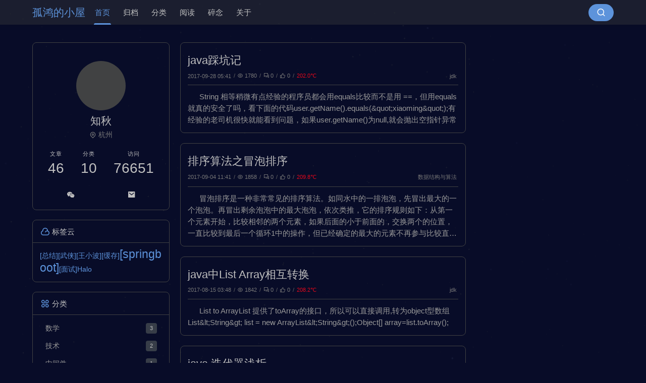

--- FILE ---
content_type: text/html
request_url: http://www.zhaoguhong.com/index/page/5
body_size: 6386
content:
<!DOCTYPE html>
<html lang="zh" class="clean">

  
  
    <head>
  <title>孤鸿的小屋</title>
  
  <meta charset="utf-8"/>
  <meta name="viewport" content="width=device-width, initial-scale=1, maximum-scale=1"/>
  <meta http-equiv="x-dns-prefetch-control" content="on">
  <meta name="keywords"/>
  <meta name="description">
  <meta name="author" content="孤鸿的小屋">
  <meta name="site" content="http://localhost:8080/">
  <meta property="og:type" content="website">
  <meta property="og:title" content="孤鸿的小屋">
  <meta property="og:url" content="http://localhost:8080/">
  <meta property="og:site_name" content="孤鸿的小屋">
  <meta property="og:description">
  <meta property="og:locale" content="zh">
  <meta property="og:image">
  <meta name="twitter:card" content="summary">
  <meta name="twitter:title" content="孤鸿的小屋">
  <meta name="twitter:description">
  <meta name="twitter:image">
  <link rel="canonical" href="http://localhost:8080/"/>

  <link rel="preload stylesheet" as="style" href="/themes/theme-dream/assets/css/theme.min.css?mew=1.2.1">
  <link rel="preload stylesheet" as="style" href="/themes/theme-dream/assets/lib/remixicon@3.5.0/remixicon.min.css">
  <link rel="preload stylesheet" as="style" href="/themes/theme-dream/assets/css/style.min.css?mew=1.2.1">
  

  

  <link rel="stylesheet" href="/themes/theme-dream/assets/css/mew-custom.min.css?mew=1.2.1">
  
  <link rel="stylesheet" href="/themes/theme-dream/assets/lib/qmsg/qmsg.min.css">

  

  
  <style>
    

    html {
      --theme: #50bfff;
      filter: none;
      
    }

    html.night {
      --theme: #5d93db;
    }

    body:before {
      
    }

    html.night body:before {
      
    }

    @media screen and (max-width: 768px) {
      body:before {
        
      }
      html.night body:before {
        
      }
    }
  </style>
  <script>
    window.logger = console.log;
    
    console.logStorage = [];
    console.log = function (message, ...optionalParams) {
      console.logStorage.push(()=>window.logger(message, optionalParams));
      if (console.logStorage.length > 100) {
        console.logStorage.shift()
      }
    };
    console.logPrint = function () {
      for (let logItem of console.logStorage) {
        logItem();
      }
    };
    
    /** 主题配置 */
    const DreamConfig = {};
    DreamConfig["theme_version"] = "1.2.1";
    DreamConfig["theme_base"] = "/themes/theme-dream/assets";
    
      DreamConfig["document_hidden_title"] = "\u4F60\u53BB\u54EA\u4E86\u5566";
      DreamConfig["document_visible_title"] = "\u5C31\u77E5\u9053\u4F60\u5FD8\u4E0D\u4E86\u6211";
      
      
      DreamConfig["notice_show_mode"] = 'index';
      
      
      DreamConfig["cursor_move"] = "bubbleCursor";
      DreamConfig["cursor_click"] = "heart";
      
      DreamConfig["effects_universe_mode"] = "night";
      
      DreamConfig["enable_baidu_push"] = true;
      DreamConfig["enable_toutiao_push"] = true;
      DreamConfig["show_img_name"] = true;
      DreamConfig["load_progress"] = "center";
      
      

    /** 配置主题模式 */
    DreamConfig["default_theme"] = 'night';
    (function(){
      let isNight = DreamConfig.default_theme === 'system'? matchMedia('(prefers-color-scheme: dark)').matches : localStorage.getItem('night') || DreamConfig.default_theme === 'night';
      if (isNight.toString() === 'true') {
        localStorage.setItem('night', 'true');
        document.documentElement.classList.add('night');
      } else {
        localStorage.setItem('night', 'false');
      }
    })();
  </script>


  <script src="/themes/theme-dream/assets/lib/jquery@3.5.1/jquery.min.js"></script>

  
  
  
  
<meta content="Halo 2.11.3" name="generator"/><!-- PluginSearchWidget start -->
<script src="/plugins/PluginSearchWidget/assets/static/search-widget.iife.js" async></script>
<!-- PluginSearchWidget end -->
</head>
    <body>
    <header class="navbar">
    <div class="navbar-above">
        <div class="container">
            <i class="ri-list-unordered navbar-slideicon"></i>
            <a class="navbar-item logo-title" href="http://localhost:8080/">
                孤鸿的小屋
                
            </a>
            <nav class="navbar-nav active-animate">
                
                    <a class="item"
                       href="/"
                       title="首页">
                        
                        首页
                    </a>
                    
                
                    <a class="item"
                       href="/archives"
                       title="归档">
                        
                        归档
                    </a>
                    
                
                    <a class="item"
                       href="/categories"
                       title="分类">
                        
                        分类
                    </a>
                    
                
                    <a class="item"
                       href="/categories/读书"
                       title="阅读">
                        
                        阅读
                    </a>
                    
                
                    <a class="item"
                       href="/moments	"
                       title="碎念">
                        
                        碎念
                    </a>
                    
                
                    <a class="item"
                       href="/about"
                       target="_self"
                       title="关于">
                        
                        关于
                    </a>
                    
                
            </nav>
            <div class="navbar-search">
                <button onclick="javascript:SearchWidget.open();" class="submit" aria-label="搜索按钮" style="border-radius: 17px;"><i class="ri-search-line"></i></button>
            </div>
            <i class="ri-search-line navbar-searchicon" onclick="javascript:SearchWidget.open();"></i>
        </div>
    </div>

    <div class="navbar-slideout">
        <div class="navbar-slideout-wrap">
            <div class="navbar-slideout-author">
                <img width="50" height="50" src="" alt="知秋" class="avatar"/>
                <div class="info">
                    <p class="link">知秋</p>
                    <p class="motto"></p>
                </div>
            </div>
            <ul class="navbar-slideout-menu">
                <li class="item">
                    <i class="ri-edit-circle-line"></i>
                    <span>累计撰写 <strong>46</strong> 篇文章</span>
                </li>
                <li class="item">
                    <i class="ri-apps-line"></i>
                    <span>累计创建 <strong>10</strong> 个分类</span>
                </li>
                <li class="item">
                    <i class="ri-message-2-line"></i>
                    <span>累计收到 <strong>0</strong> 条评论</span>
                </li>
            </ul>
            <ul class="navbar-slideout-menu not-toc">
                <li>
                    <a class="link panel" href="#" rel="nofollow">
                        <span>导航</span>
                        <i class="ri-arrow-right-s-line"></i>
                    </a>
                    <ul class="slides panel-body panel-side-menu">
                        <li>
                            <a class="link"
                               href="/"
                               title="首页">首页</a>
                            
                        </li>
                        <li>
                            <a class="link"
                               href="/archives"
                               title="归档">归档</a>
                            
                        </li>
                        <li>
                            <a class="link"
                               href="/categories"
                               title="分类">分类</a>
                            
                        </li>
                        <li>
                            <a class="link"
                               href="/categories/读书"
                               title="阅读">阅读</a>
                            
                        </li>
                        <li>
                            <a class="link"
                               href="/moments	"
                               title="碎念">碎念</a>
                            
                        </li>
                        <li>
                            <a class="link"
                               href="/about"
                               title="关于">关于</a>
                            
                        </li>
                    </ul>
                </li>
            </ul>
            <ul class="navbar-slideout-menu is-toc">
                <a class="link in" href="#" rel="nofollow"><span>目录</span></a>
                <div class="toc-content">
                </div>
            </ul>
        </div>
    </div>

    <div class="navbar-mask"></div>
</header>
    
    <section class="section">
      <div class="container">
        <div class="columns">
          <div class="column column-main">
            
    
    
      
      
  
    

    

    

    

    <div
      class="card widget">
      
      <div class="card-content main">
        <h2 class="title">
          <a
          href="/archives/java%E8%B8%A9%E5%9D%91%E8%AE%B0">java踩坑记</a>
        </h2>
        <div class="meta">
          <ul class="breadcrumb">
            <li>2017-09-28 05:41</li>
            <li><i class="ri-eye-line"></i>1780</li>
            <li class="is-hidden-mobile"><i class="ri-question-answer-line"></i>0
            </li>
            <li class="is-hidden-mobile"><i class="ri-thumb-up-line"></i>0</li>
            <li
              style="color: #e0081c">202.0℃
            </li>
          </ul>
          <div class="level-item">
            <a href="/categories/jdk">jdk</a>&nbsp;
          </div>
        </div>
        <hr/>
        <div class="main-content">String 相等稍微有点经验的程序员都会用equals比较而不是用 ==，但用equals就真的安全了吗，看下面的代码user.getName().equals(&amp;quot;xiaoming&amp;quot;);有经验的老司机很快就能看到问题，如果user.getName()为null,就会抛出空指针异常</div>
      </div>
    </div>
  
    

    

    

    

    <div
      class="card widget">
      
      <div class="card-content main">
        <h2 class="title">
          <a
          href="/archives/%E6%8E%92%E5%BA%8F%E7%AE%97%E6%B3%95%E4%B9%8B%E5%86%92%E6%B3%A1%E6%8E%92%E5%BA%8F">排序算法之冒泡排序</a>
        </h2>
        <div class="meta">
          <ul class="breadcrumb">
            <li>2017-09-04 11:41</li>
            <li><i class="ri-eye-line"></i>1858</li>
            <li class="is-hidden-mobile"><i class="ri-question-answer-line"></i>0
            </li>
            <li class="is-hidden-mobile"><i class="ri-thumb-up-line"></i>0</li>
            <li
              style="color: #e0081c">209.8℃
            </li>
          </ul>
          <div class="level-item">
            <a href="/categories/%E6%95%B0%E6%8D%AE%E7%BB%93%E6%9E%84%E4%B8%8E%E7%AE%97%E6%B3%95">数据结构与算法</a>&nbsp;
          </div>
        </div>
        <hr/>
        <div class="main-content">冒泡排序是一种非常常见的排序算法。如同水中的一排泡泡，先冒出最大的一个泡泡。再冒出剩余泡泡中的最大泡泡，依次类推，它的排序规则如下：从第一个元素开始，比较相邻的两个元素，如果后面的小于前面的，交换两个的位置，一直比较到最后一个循环1中的操作，但已经确定的最大的元素不再参与比较直到不确定大小顺序的元素</div>
      </div>
    </div>
  
    

    

    

    

    <div
      class="card widget">
      
      <div class="card-content main">
        <h2 class="title">
          <a
          href="/archives/java%E4%B8%ADlistarray%E7%9B%B8%E4%BA%92%E8%BD%AC%E6%8D%A2">java中List Array相互转换</a>
        </h2>
        <div class="meta">
          <ul class="breadcrumb">
            <li>2017-08-15 03:48</li>
            <li><i class="ri-eye-line"></i>1842</li>
            <li class="is-hidden-mobile"><i class="ri-question-answer-line"></i>0
            </li>
            <li class="is-hidden-mobile"><i class="ri-thumb-up-line"></i>0</li>
            <li
              style="color: #e0081c">208.2℃
            </li>
          </ul>
          <div class="level-item">
            <a href="/categories/jdk">jdk</a>&nbsp;
          </div>
        </div>
        <hr/>
        <div class="main-content">List to ArrayList 提供了toArray的接口，所以可以直接调用,转为object型数组List&amp;lt;String&amp;gt; list = new ArrayList&amp;lt;String&amp;gt;();Object[] array=list.toArray();</div>
      </div>
    </div>
  
    

    

    

    

    <div
      class="card widget">
      
      <div class="card-content main">
        <h2 class="title">
          <a
          href="/archives/java%E8%BF%AD%E4%BB%A3%E5%99%A8%E6%B5%85%E6%9E%90">java 迭代器浅析</a>
        </h2>
        <div class="meta">
          <ul class="breadcrumb">
            <li>2017-08-02 05:15</li>
            <li><i class="ri-eye-line"></i>1893</li>
            <li class="is-hidden-mobile"><i class="ri-question-answer-line"></i>0
            </li>
            <li class="is-hidden-mobile"><i class="ri-thumb-up-line"></i>0</li>
            <li
              style="color: #e0081c">213.3℃
            </li>
          </ul>
          <div class="level-item">
            <a href="/categories/jdk">jdk</a>&nbsp;
          </div>
        </div>
        <hr/>
        <div class="main-content">简介迭代器是遍历容器的一种常用方法，它屏蔽了容器的实现细节，无需暴露数据结构内部，就可以对容器进行遍历，迭代器本身也是一种设计模式</div>
      </div>
    </div>
  
    

    

    

    

    <div
      class="card widget">
      
      <div class="card-content main">
        <h2 class="title">
          <a
          href="/archives/%E8%B0%88%E8%B0%88java%E4%B8%AD%E9%81%8D%E5%8E%86map%E7%9A%84%E5%87%A0%E7%A7%8D%E6%96%B9%E6%B3%95">谈谈java中遍历Map的几种方法</a>
        </h2>
        <div class="meta">
          <ul class="breadcrumb">
            <li>2017-06-25 11:01</li>
            <li><i class="ri-eye-line"></i>1851</li>
            <li class="is-hidden-mobile"><i class="ri-question-answer-line"></i>0
            </li>
            <li class="is-hidden-mobile"><i class="ri-thumb-up-line"></i>0</li>
            <li
              style="color: #e0081c">209.1℃
            </li>
          </ul>
          <div class="level-item">
            <a href="/categories/jdk">jdk</a>&nbsp;
          </div>
        </div>
        <hr/>
        <div class="main-content">java中的map遍历有多种方法，从最早的Iterator，到java5支持的foreach,再到java8 Lambda，让我们一起来看下具体的用法以及各自的优缺点</div>
      </div>
    </div>
  
    

    

    

    

    <div
      class="card widget">
      
      <div class="card-content main">
        <h2 class="title">
          <a
          href="/archives/java%E5%8F%8D%E5%B0%84">java反射</a>
        </h2>
        <div class="meta">
          <ul class="breadcrumb">
            <li>2017-05-29 11:43</li>
            <li><i class="ri-eye-line"></i>1969</li>
            <li class="is-hidden-mobile"><i class="ri-question-answer-line"></i>0
            </li>
            <li class="is-hidden-mobile"><i class="ri-thumb-up-line"></i>0</li>
            <li
              style="color: #e0081c">220.9℃
            </li>
          </ul>
          <div class="level-item">
            <a href="/categories/jdk">jdk</a>&nbsp;
          </div>
        </div>
        <hr/>
        <div class="main-content">JAVA反射机制是在运行状态中，对于任意一个类，都能够知道这个类的所有属性和方法；对于任意一个对象，都能够调用它的任意方法和属性；这种动态获取信息以及动态调用对象方法的功能称为java语言的反射机制。</div>
      </div>
    </div>
  
  

      <div xmlns:tj="http://www.w3.org/1999/html"
     class="card card-transparent">
  <nav class="pagination" role="navigation" aria-label="pagination">
    <a href="/index/page/4"
       class="pagination-previous">上一页</a>
    <a href="/index/page/5"
       class="pagination-next is-invisible is-hidden-mobile">下一页</a>
    <ul class="pagination-list is-hidden-mobile">
      
        <li>
          <a
            class="pagination-link"
            href="/index/page/1">1</a>
        </li>
        <li>
          <a
            class="pagination-link"
            href="/index/page/2">2</a>
        </li>
        <li>
          <a
            class="pagination-link"
            href="/index/page/3">3</a>
        </li>
        <li>
          <a
            class="pagination-link"
            href="/index/page/4">4</a>
        </li>
        <li>
          <a
            class="pagination-link is-current"
            href="/index/page/5">5</a>
        </li>
      
      
    </ul>
  </nav>
</div>
    
  
          </div>
          
            <aside class="column column-side column-left top-sticky">
  
    
      <div class="card widget profile is-hidden-mobile">
  <div class="card-content">
    <nav class="level">
      <div class="level-item" style="flex-direction: column;">
        <figure class="image">
          <img class="avatar" src="" alt="知秋">
        </figure>
        <p class="nickname">知秋</p>
        <p class="motto spark-input"></p>
        <p class="address">
          <i class="ri-map-pin-line"></i>
          <span>杭州</span>
        </p>
      </div>
    </nav>
    <nav class="level">
      <div class="level-item">
        
        
        
        
        
        <div>
          <p class="heading">文章</p>
          <p class="value">46</p>
        </div>
      </div>
      <div class="level-item">
        
        
        
        <div>
          <p class="heading">分类</p>
          <p class="value">10</p>
        </div>
        
        
      </div>
      <div class="level-item">
        <div>
          <p class="heading">访问</p>
          <p class="value">76651</p>
        </div>
        
        
        
        
        
      </div>
    </nav>
    
    <div class="level">
      <a class="level-item button is-transparent"
         target="_blank"
         title="wechat"
         href="/upload/wechat.png"
         rel="nofollow noopener noreferrer">
        <i class="ri-wechat-fill"></i>
      </a><a class="level-item button is-transparent"
         target="_blank"
         title="给我发邮件"
         href="mailto:zhaobaymax@163.com"
         rel="nofollow noopener noreferrer">
        <i class="ri-mail-fill"></i>
      </a>
    </div>
  </div>
</div>
    
  
    
      <div class="card widget tagcloud is-hidden-mobile">

    <div class="card-title">
        <i class="ri-cloud-line card-title-label"></i><span>标签云</span>
        
    </div>
    
    <div class="card-content">
        <a
          href="/tags/%E6%80%BB%E7%BB%93"
          style="font-size: 14px;">[总结]</a><a
          href="/tags/%E6%AD%A6%E4%BE%A0"
          style="font-size: 14px;">[武侠]</a><a
          href="/tags/%E7%8E%8B%E5%B0%8F%E6%B3%A2"
          style="font-size: 14px;">[王小波]</a><a
          href="/tags/%E7%BC%93%E5%AD%98"
          style="font-size: 14px;">[缓存]</a><a
          href="/tags/springboot"
          style="font-size: 23px;">[springboot]</a><a
          href="/tags/%E9%9D%A2%E8%AF%95"
          style="font-size: 14px;">[面试]</a><a
          href="/tags/halo"
          style="font-size: 14px;">Halo</a>
    </div>
</div>
    
  
    
      <div class="card widget is-hidden-mobile">
    <div class="card-title">
        <i class="ri-apps-line card-title-label"></i><span>分类</span>
        
    </div>
    
    <div class="card-content">
        <ul class="menu-list">
            <li>
                <a class="level is-marginless" href="/categories/%E6%95%B0%E5%AD%A6">
                    <span class="level-item">数学</span>
                    <span class="level-item tag">3</span>
                </a>
            </li>
            <li>
                <a class="level is-marginless" href="/categories/%E6%8A%80%E6%9C%AF">
                    <span class="level-item">技术</span>
                    <span class="level-item tag">2</span>
                </a>
            </li>
            <li>
                <a class="level is-marginless" href="/categories/%E4%B8%AD%E9%97%B4%E4%BB%B6">
                    <span class="level-item">中间件</span>
                    <span class="level-item tag">1</span>
                </a>
            </li>
            <li>
                <a class="level is-marginless" href="/categories/jdk">
                    <span class="level-item">jdk</span>
                    <span class="level-item tag">6</span>
                </a>
            </li>
            <li>
                <a class="level is-marginless" href="/categories/%E6%95%B0%E6%8D%AE%E7%BB%93%E6%9E%84%E4%B8%8E%E7%AE%97%E6%B3%95">
                    <span class="level-item">数据结构与算法</span>
                    <span class="level-item tag">1</span>
                </a>
            </li>
            <li>
                <a class="level is-marginless" href="/categories/%E7%A8%8B%E5%BA%8F%E4%BA%BA%E7%94%9F">
                    <span class="level-item">程序人生</span>
                    <span class="level-item tag">2</span>
                </a>
            </li>
            <li>
                <a class="level is-marginless" href="/categories/%E8%AF%BB%E4%B9%A6">
                    <span class="level-item">读书</span>
                    <span class="level-item tag">8</span>
                </a>
            </li>
            <li>
                <a class="level is-marginless" href="/categories/%E9%9A%8F%E6%83%B3">
                    <span class="level-item">随想</span>
                    <span class="level-item tag">22</span>
                </a>
            </li>
            <li>
                <a class="level is-marginless" href="/categories/spring">
                    <span class="level-item">spring</span>
                    <span class="level-item tag">3</span>
                </a>
            </li>
            <li>
                <a class="level is-marginless" href="/categories/default">
                    <span class="level-item">默认分类</span>
                    <span class="level-item tag">0</span>
                </a>
            </li>
        </ul>
    </div>
</div>
    
  
  <div class="column-right-shadow is-hidden-desktop">
  </div>
</aside>
          
          
            <aside class="column column-side column-right top-sticky">
  
    
  
    
  
    
  
  
</aside>
          
        </div>
      </div>
    </section>
    <div class="actions">
    <div class="bullet-screen is-hidden-mobile is-hidden-all">
        <span>弹</span>
    </div>
    <div id="toggle-mode">
        <i class="ri-contrast-fill"></i>
    </div>
    <div class="action-toc is-hidden-desktop">
        <i class="ri-list-unordered"></i>
    </div>
    <div id="back-to-top">
        <i class="ri-arrow-up-line"></i>
    </div>
</div>
    <footer class="footer">
    <div class="container">
        <ul class="footer-container">
            <li>
              <a class="logo-title" href="http://localhost:8080/">
                孤鸿的小屋
                
              </a>
            </li>
            <li>
              <p class="icon-spot">
                <span>© 2026 孤鸿的小屋</span><span class="footer-truncation">Powered by <a class="powered" href="https://halo.run/" target="_blank">Halo</a> & <a class="powered" href="https://github.com/nineya/halo-theme-dream2.0" target="_blank">Dream</a></span></p>
              <p class="icon-spot">
                
                <span class="icon-spot footer-truncation">
                            <span id="busuanzi_container_site_uv" style="display: none">
                              <i class="ri-account-circle-line" aria-hidden="true"></i><span class="stand" id="busuanzi_value_site_uv">0</span>访客
                            </span>
                            <span id="busuanzi_container_site_pv" style="display: none">
                              <i class="ri-pie-chart-line" aria-hidden="true"></i><span class="stand" id="busuanzi_value_site_pv">0</span>访问
                            </span>
                        </span>
              </p>
              
              
            </li>
            <li>
                
            </li>
        </ul>
    </div>
</footer>

    
    <script src="/themes/theme-dream/assets/js/utils.min.js?mew=1.2.1"></script>
    <script src="/themes/theme-dream/assets/js/btoc.min.js?mew=1.2.1"></script>
    
    <script src="/themes/theme-dream/assets/js/common.min.js?mew=1.2.1"></script>

    
    
    

    <script src="/themes/theme-dream/assets/js/mew-custom.min.js?mew=1.2.1"></script>

    <script src="/themes/theme-dream/assets/js/dprogress.min.js?mew=1.2.1"></script>
    
    <script async src="/themes/theme-dream/assets/lib/qmsg/qmsg.min.js"></script>

    

    <script async src="https://busuanzi.ibruce.info/busuanzi/2.3/busuanzi.pure.mini.js"></script>

    
    

    </body>
  

</html>

--- FILE ---
content_type: text/css
request_url: http://www.zhaoguhong.com/themes/theme-dream/assets/css/theme.min.css?mew=1.2.1
body_size: 825
content:
@charset "utf-8";html{--theme:#50bfff;--main:#606266;--title:#444;--background:rgba(255, 255, 255, 0.94);--background-hover:#fff;--style-a:#fff;--light-a:#ffffff;--light-b:#ebeef5;--light-c:#dcdcdc;--light-d:#c0c4cc;--dark-a:#4a4a4a;--dark-b:#909399;--dark-c:#333;--dark-d:#9a9a9a;--dark-e:#7a7a7a;--color-a:#409eff;--bg-a:rgba(242, 246, 252, 0.8);--bg-b:#f2f6fc;--bg-c:#f5f5f5;--bg-d:rgba(255, 255, 255, 0.8);--bg-e:var(--theme);--bg-f:#f7f7f7;--bg-g:#e8f3ff;--bg-h:rgba(237, 244, 253, 0.75);--bg-i:#50bfff;--bg-j:rgba(243, 244, 245, 0.25);--bg-k:rgba(250, 250, 250, 0.8);--bg-l:rgba(243, 243, 243, 0.8);--radius-wrap:8px;--radius-inner:4px;--radius-img:5px;--box-shadow:0 0px 10px -5px #949494}html.night{--theme:#5d93db;--main:#999;--title:#c4c4c4;--background:rgba(40, 44, 52, 0.6);--background-hover:rgba(40, 44, 52, 0.8);--style-a:#080c28;--light-a:#232323;--light-b:#414243;--light-c:#303030;--light-d:#666;--dark-a:#888;--dark-b:#777;--dark-c:silver;--dark-d:#aaa;--dark-e:#c0c0c0;--color-a:#cbba7d;--bg-a:rgba(65, 66, 67, 0.8);--bg-b:#303030;--bg-c:#373d48;--bg-d:rgba(40, 44, 52, 0.8);--bg-e:#434a56;--bg-f:#080c28;--bg-g:rgba(210, 210, 210, 0.2);--bg-h:rgba(65, 68, 74, 0.6);--bg-i:#276b92;--bg-j:rgba(36, 36, 36, 0.15);--bg-k:rgba(30, 33, 41, 0.8);--bg-l:rgba(63, 65, 75, 0.8);--box-shadow:1px 1px 3px 1px #1b1b1b}html.night body::before{-webkit-filter:brightness(.3);filter:brightness(.3)}html.night .logo-img{display:none}html.night .logo-img-dark{display:inline-block}html.night .aplayer-pic,html.night .brightness,html.night .cover-image,html.night .small-image,html.night .thumbnail-image,html.night .waifu,html.night iframe,html.night img,html.night svg,html.night video{-webkit-filter:brightness(.8);filter:brightness(.8)}html.night .canvas_effects.night{display:block}html.night .canvas_effects.day{display:none}html.night .main-content figure{color:var(--main);background:var(--bg-k)}html.night .main-content figure pre code{color:var(--color-a);background:0 0}

--- FILE ---
content_type: text/css
request_url: http://www.zhaoguhong.com/themes/theme-dream/assets/css/style.min.css?mew=1.2.1
body_size: 21547
content:
@charset "utf-8";@-webkit-keyframes swag{0%{-webkit-transform:rotate(-10deg);transform:rotate(-10deg)}50%{-webkit-transform:rotate(0deg);transform:rotate(0deg)}to{-webkit-transform:rotate(10deg);transform:rotate(10deg)}}@keyframes swag{0%{-webkit-transform:rotate(-10deg);transform:rotate(-10deg)}50%{-webkit-transform:rotate(0deg);transform:rotate(0deg)}to{-webkit-transform:rotate(10deg);transform:rotate(10deg)}}@-webkit-keyframes swiper-preloader-spin{to{-webkit-transform:rotate(360deg);transform:rotate(360deg)}}@keyframes swiper-preloader-spin{to{-webkit-transform:rotate(360deg);transform:rotate(360deg)}}@-webkit-keyframes move-forever{0%{-webkit-transform:translate3d(-90px,0,0);transform:translate3d(-90px,0,0)}to{-webkit-transform:translate3d(85px,0,0);transform:translate3d(85px,0,0)}}@keyframes move-forever{0%{-webkit-transform:translate3d(-90px,0,0);transform:translate3d(-90px,0,0)}to{-webkit-transform:translate3d(85px,0,0);transform:translate3d(85px,0,0)}}@-webkit-keyframes flicker{0%{opacity:1}to{opacity:0}}@keyframes flicker{0%{opacity:1}to{opacity:0}}@-webkit-keyframes code-expand{0%,to{opacity:.8}50%{opacity:.1}}@keyframes code-expand{0%,to{opacity:.8}50%{opacity:.1}}@-webkit-keyframes dung{0%,to{-webkit-transform:translateY(0);transform:translateY(0)}30%{-webkit-transform:translateY(-2px);transform:translateY(-2px)}60%{-webkit-transform:translateY(2px);transform:translateY(2px)}80%{-webkit-transform:translateY(-1px);transform:translateY(-1px)}90%{-webkit-transform:translateY(1px);transform:translateY(1px)}}@keyframes dung{0%,to{-webkit-transform:translateY(0);transform:translateY(0)}30%{-webkit-transform:translateY(-2px);transform:translateY(-2px)}60%{-webkit-transform:translateY(2px);transform:translateY(2px)}80%{-webkit-transform:translateY(-1px);transform:translateY(-1px)}90%{-webkit-transform:translateY(1px);transform:translateY(1px)}}*,html{-webkit-box-sizing:border-box;box-sizing:border-box}*{margin:0;padding:0;outline:0;-webkit-tap-highlight-color:transparent}body>.footer,body>.navbar,body>.section{opacity:0}.navbar-above{-webkit-transform:translateY(-100%);transform:translateY(-100%)}.load-block,body>.footer,body>.navbar,body>.section{-webkit-transition:opacity .3s ease-out,-webkit-transform .3s ease-out;transition:opacity .3s ease-out,transform .3s ease-out;transition:opacity .3s ease-out,transform .3s ease-out,-webkit-transform .3s ease-out}.card,.load-block{opacity:0;-webkit-transform:scale(.8);transform:scale(.8);-webkit-transform-origin:center top;transform-origin:center top}.tips{margin-bottom:-.6rem;background-color:rgba(221,234,255,.9)!important;padding:.8rem;border:0!important;color:var(--theme)!important;font-size:1.15em}.tips::before{content:"\f2a2";font:14px/1 remixicon;margin-right:.5rem;font-size:1.2em}.tips .click-close{margin-left:5px;cursor:pointer;font-size:18px;line-height:1.2em;float:right}.tips .click-close:hover{color:#333}html{font-size:14px;background-color:var(--bg-f);-moz-osx-font-smoothing:grayscale;-webkit-font-smoothing:antialiased;min-width:300px;text-rendering:optimizeLegibility;-webkit-text-size-adjust:100%;-moz-text-size-adjust:100%;-ms-text-size-adjust:100%;text-size-adjust:100%}html.loaded body>.footer,html.loaded body>.navbar,html.loaded body>.section{opacity:1}html.loaded .navbar-above{-webkit-transform:translateY(0);transform:translateY(0)}html.loaded .card,html.loaded .load-block{opacity:1;-webkit-transform:none;transform:none}html.pjax-loading .column-main .card,html.pjax-loading .load-block{opacity:.8;-webkit-transform:scale(.8);transform:scale(.8);-webkit-transform-origin:center top;transform-origin:center top}html.disable-scroll{overflow:hidden}html:not(.disable-scroll) body.move-up .navbar-above{-webkit-transform:translate3d(0,-100%,0);transform:translate3d(0,-100%,0)}html:not(.disable-scroll) .actions.show{right:16px}html.clean{background-color:var(--style-a)}html.clean .card{-webkit-box-shadow:none;box-shadow:none;border:1px solid var(--light-b);background:0 0}html.clean .card:hover{background:0 0}html.clean .footer{-webkit-backdrop-filter:none;backdrop-filter:none}html.clean .footer:before{content:none}html.clean .pagination-link:not(.is-current),html.clean .pagination-next,html.clean .pagination-previous{-webkit-box-shadow:none;box-shadow:none;border:1px solid var(--light-b)}body{-webkit-box-pack:justify;-ms-flex-pack:justify;justify-content:space-between;-webkit-box-orient:vertical;-ms-flex-direction:column;flex-direction:column;min-height:100vh;display:-webkit-box;display:-ms-flexbox;display:flex;font-size:1em;-webkit-font-smoothing:antialiased;-moz-osx-font-smoothing:grayscale;padding-bottom:env(safe-area-inset-bottom);scroll-behavior:smooth;overflow-x:hidden;overflow-y:overlay}body::-webkit-scrollbar-thumb{background:var(--theme);background-image:-webkit-linear-gradient(45deg,rgba(255,255,255,.4) 25%,transparent 0,transparent 50%,rgba(255,255,255,.4) 0,rgba(255,255,255,.4) 75%,transparent 0,transparent)}body:after,body:before{position:fixed;top:0;left:0;right:0;bottom:0}body:before{content:'';z-index:-1;-webkit-transition:opacity 1s;transition:opacity 1s;background-size:cover!important}body:after{content:"";z-index:-10;pointer-events:none}::-webkit-scrollbar{height:8px;width:8px}::-webkit-scrollbar-thumb{background:rgba(160,160,160,.2);border-radius:2em}::-webkit-scrollbar-track{background:0 0;border-radius:2em}::-moz-selection{color:#fff;background:var(--theme)}::selection{color:#fff;background:var(--theme)}input[type=text]{-webkit-appearance:none;border-radius:0;font-size:13px;font-weight:500}iframe{display:block;border:0}textarea{font-size:14px;resize:none;-webkit-appearance:none}li,ol,ul{list-style:none}img{border:0;vertical-align:middle}img:not([src]),img[src=""]{border:0;opacity:0}canvas,svg{vertical-align:middle}a,button{cursor:pointer}button{-webkit-appearance:none;font-size:13px}table{border-collapse:collapse;border-spacing:0}blockquote,dd,dl,dt,fieldset,figure,html,iframe,legend,li,ol,p,pre,textarea,ul{margin:0;padding:0}body{margin:0!important}body,h1,h2,h3,h4,h5,h6,hr,pre code{padding:0}h1,h2,h3,h4,h5,h6{font-size:100%;font-weight:500;margin:0 0 10px}button,input,select{margin:0}audio{max-width:100%}body,button,input,select,textarea{font-family:"Dream Font",BlinkMacSystemFont,-apple-system,"Segoe UI",Roboto,Oxygen,Ubuntu,Cantarell,"Fira Sans","Droid Sans","Helvetica Neue",Helvetica,Arial,sans-serif}code,pre{-moz-osx-font-smoothing:auto;font-family:monospace}.section .card-title span,section{-webkit-box-flex:1;-ms-flex:1;flex:1}a{color:var(--theme);text-decoration:none;word-break:break-all}a:hover{color:var(--dark-c)}code{color:#ff3860;font-weight:400;padding:.25em .5em}hr{background-color:var(--light-b);display:block;height:1px;margin:11.2px 0}input[type=checkbox],input[type=radio]{vertical-align:baseline}code,pre,small{font-size:.875em}span{font-style:inherit;font-weight:inherit}strong{font-weight:700}fieldset,hr{border:0}code,pre{background-color:#f5f5f5}pre{-webkit-overflow-scrolling:touch;color:var(--main);overflow-x:auto;white-space:pre;word-wrap:normal;padding:1.25rem 1.5rem}pre code{background-color:transparent;color:currentColor;font-size:1em}table td,table th{vertical-align:top}.container{-webkit-box-flex:1;-ms-flex-positive:1;flex-grow:1;margin:0 auto;position:relative;width:auto}.canvas_effects{position:fixed;margin:0;padding:0;border:0;outline:0;left:0;top:0;width:100%;height:100%;pointer-events:none}.canvas_effects.universe{background:radial-gradient(1600px at 70% 120%,#212750 10%,#020409 100%)}.canvas_effects.night{display:none}.tag{background-color:var(--bg-c);border-radius:4px;color:var(--dark-c);display:-webkit-inline-box;display:-ms-inline-flexbox;display:inline-flex;font-size:.75em;height:2em;-webkit-box-pack:center;-ms-flex-pack:center;justify-content:center;line-height:1.5;padding-left:.75em;padding-right:.75em;white-space:nowrap}.button,.level,.tag{-webkit-box-align:center;-ms-flex-align:center;align-items:center}.button{-moz-appearance:none;-webkit-appearance:none;border:1px solid transparent;border-radius:4px;-webkit-box-shadow:none;box-shadow:none;display:-webkit-inline-box;display:-ms-inline-flexbox;display:inline-flex;font-size:1rem;height:2.25em;-webkit-box-pack:start;-ms-flex-pack:start;justify-content:flex-start;line-height:1.5;padding:calc(.375em - 1px) calc(.625em - 1px);position:relative;vertical-align:top}.button.is-link{border-color:transparent;color:#fff;background-color:var(--theme)}.button.is-link:hover{opacity:.8}.button.is-rounded{border-radius:290486px;padding-left:1em;padding-right:1em}.button.is-transparent{background:0 0;border-color:transparent;color:var(--dark-c)}.button.is-transparent.is-hovered,.button.is-transparent:hover,.menu-list a:hover{background-color:var(--bg-c)}.button.is-large{font-size:1.5rem}.level{-webkit-box-pack:justify;-ms-flex-pack:justify;justify-content:space-between}.level-item{display:-webkit-box;display:-ms-flexbox;display:flex;-ms-flex-preferred-size:auto;flex-basis:auto;-webkit-box-flex:0;-ms-flex-positive:0;flex-grow:0;-ms-flex-negative:0;flex-shrink:0;-webkit-box-pack:center;-ms-flex-pack:center;justify-content:center}.title{color:var(--dark-c);font-size:1.6rem;font-weight:400;line-height:1.25}.title .top{background-image:-webkit-linear-gradient(0deg,rgba(57,169,255,.8) 0,rgba(155,79,255,.8) 100%);border-radius:2px 6px;color:#fff;padding:0 6px;font-size:12px;line-height:20px;vertical-align:3px;margin-right:5px;display:inline-block;-webkit-user-select:none;-moz-user-select:none;-ms-user-select:none;user-select:none}.is-invisible{visibility:hidden!important}.image{display:block;position:relative}.breadcrumb{display:-webkit-box;display:-ms-flexbox;display:flex;-webkit-box-align:center;-ms-flex-align:center;align-items:center;-webkit-box-pack:start;-ms-flex-pack:start;justify-content:flex-start;font-size:.8rem;-ms-flex-negative:0;flex-shrink:0}.breadcrumb li i{margin-right:3px}.breadcrumb li:not(:first-child)::before{content:"/";color:var(--light-d);padding:0 5px}.has-link-grey{line-height:1.85rem;color:var(--theme);background-image:linear-gradient(transparent calc(100% - 1px),var(--theme) 1px);background-repeat:no-repeat;background-size:0 100%;-webkit-transition:all .35s ease-in-out;transition:all .35s ease-in-out}.has-link-grey:hover{color:var(--theme)!important;background-size:100% 100%}.is-hidden-all{display:none!important}.card:not(.is-hidden-all)~.card{margin-top:1.4rem!important}.indent{text-indent:2em}.dream-emoji{width:1.4em;height:1.4em;margin:auto 1px;vertical-align:text-bottom}.menu-list{line-height:1.25}.menu-list a{border-radius:2px;color:var(--main);display:block;padding:.5em .75em}.menu-list a.level{display:-webkit-box;display:-ms-flexbox;display:flex}.menu-list a.is-active{background-color:var(--bg-e);color:var(--light-a)}.menu-list i{margin-right:.5em}.menu-list li ul{margin:.5em 0 .75em .75em;padding-left:.5em;border-left:1px solid var(--light-c)}.menu-list>li>a:not(.is-active)+.menu-list{display:none}.expand-done{background:var(--bg-k);position:absolute;bottom:0;left:0;right:0;text-align:center;height:1.8rem;cursor:pointer}.expand-done i{display:inline-block;color:var(--dark-b);font-size:1.6rem;-webkit-animation:code-expand 2.4s infinite;animation:code-expand 2.4s infinite;text-shadow:0 -1px 5px var(--light-d);-webkit-transition:all .3s;transition:all .3s}.fold{max-height:320px}.fold .expand-done{background:-webkit-gradient(linear,left top,left bottom,from(transparent),to(rgba(77,77,77,.4)));background:linear-gradient(180deg,transparent,rgba(77,77,77,.4))}.fold .expand-done i{-webkit-transform:rotatex(180deg);transform:rotatex(180deg)}.loading::after{content:'';display:block;width:70px;height:70px;margin:12px auto;background:url([data-uri]);background-repeat:no-repeat;background-size:100% 100%}.bg-shadow:before{content:'';display:block;width:100%;height:100%;position:absolute;top:0;left:0;background:-webkit-gradient(linear,left bottom,left top,from(rgba(0,0,0,.2)),to(rgba(0,0,0,.05)));background:linear-gradient(to top,rgba(0,0,0,.2),rgba(0,0,0,.05))}#dprogress{pointer-events:none;-webkit-user-select:none;-moz-user-select:none;-ms-user-select:none;user-select:none;z-index:2000;position:fixed;top:0;left:0;right:0;width:100%;height:2px}#dprogress .bar{background:var(--theme);-webkit-box-shadow:0 0 10px 1px var(--theme);box-shadow:0 0 10px 1px var(--theme);height:100%}.logo-title{font-size:1.5em;color:var(--theme)!important}.logo-title img{max-height:2rem}.logo-img-dark,.navbar-above .navbar-nav .item-dropdown-menu a::after{display:none}.navbar-above{position:fixed;top:0;z-index:6;width:100%;background-color:var(--background);-webkit-transition:all .5s;transition:all .5s;-webkit-box-shadow:0 4px 10px rgba(0,0,0,.05),0 0 1px rgba(0,0,0,.1);box-shadow:0 4px 10px rgba(0,0,0,.05),0 0 1px rgba(0,0,0,.1)}.navbar-above .container{display:-webkit-box;display:-ms-flexbox;display:flex;-webkit-box-align:center;-ms-flex-align:center;align-items:center}.navbar-above .navbar-item{padding-right:.75rem;-webkit-box-flex:0;-ms-flex-positive:0;flex-grow:0;-ms-flex-negative:0;flex-shrink:0;color:#4a4a4a;line-height:1.5;position:relative}.navbar-above .navbar-item,.navbar-above .navbar-nav,.navbar-above .navbar-nav .item{display:-webkit-box;display:-ms-flexbox;display:flex;-webkit-box-align:center;-ms-flex-align:center;align-items:center}.navbar-above .navbar-nav .item{cursor:pointer;position:relative;height:3.5rem;line-height:3.5rem;font-size:15px;padding:0 8px;margin-right:10px;-webkit-user-select:none;-moz-user-select:none;-ms-user-select:none;user-select:none;white-space:nowrap;color:var(--title);-webkit-transition:color .35s;transition:color .35s}.navbar-above .navbar-nav .item>i{display:inline-block;margin-right:4px;font-size:18px;-webkit-transition:-webkit-transform .5s;transition:transform .5s;transition:transform .5s,-webkit-transform .5s}.navbar-above .navbar-nav .item:last-child{margin-right:0}.navbar-above .navbar-nav .item::after{opacity:0;position:absolute;bottom:0;left:6px;right:6px;content:"";height:3px;-webkit-transform:scaleX(.25);transform:scaleX(.25);background:var(--theme);border-radius:6px 6px 0 0;-webkit-transition:opacity .5s,-webkit-transform .5s;transition:opacity .5s,transform .5s;transition:opacity .5s,transform .5s,-webkit-transform .5s}.navbar-above .navbar-nav .item.current,.navbar-above .navbar-nav .item:hover{color:var(--theme)}.navbar-above .navbar-nav .item.current::after,.navbar-above .navbar-nav .item.current:hover::after,.widget.recent-posts .card-content .list .item:hover .link:after{opacity:1;-webkit-transform:scaleX(1);transform:scaleX(1)}.navbar-above .navbar-nav .item:hover::after{opacity:.3;-webkit-transform:scaleX(.7);transform:scaleX(.7)}.navbar-above .navbar-nav .item-dropdown.active .item-dropdown-link a,.navbar-above .navbar-nav .item-dropdown.active .item-dropdown-link i,.navbar-above .navbar-nav .item:hover+.joe-icon-arrow-down{color:var(--theme)!important}.navbar-above .navbar-nav.active-shadow .item.current{text-shadow:0 4px 20px var(--theme)}.navbar-above .navbar-nav.active-animate .item:hover .m-icon{-webkit-animation:dung .3s .12s ease;animation:dung .3s .12s ease}.navbar-above .navbar-nav .item-dropdown{margin-right:15px}.navbar-above .navbar-nav .item-dropdown-link a{height:50px;line-height:50px;font-size:15px;padding-left:8px;padding-right:3px;-webkit-transition:color .35s;transition:color .35s;white-space:nowrap;color:var(--main)}.navbar-above .navbar-nav .item-dropdown-menu{min-width:90px;max-width:200px;text-align:center}.navbar-above .navbar-nav .item-dropdown-menu a{display:block;height:34px;margin-right:0;line-height:34px;color:var(--main);white-space:nowrap;overflow:hidden;text-overflow:ellipsis;padding:0 15px;-webkit-transition:color .35s,background .35s;transition:color .35s,background .35s}.navbar-above .navbar-nav .item-dropdown-menu a.current,.navbar-above .navbar-nav .item-dropdown-menu a:hover{color:var(--theme);background:var(--bg-a)}.navbar-above .navbar-nav .item-dropdown .item:hover:after,.navbar-above .navbar-nav .item-dropdown.active .item-dropdown-link a::after,.navbar-above .navbar-nav .item-dropdown.active .item-dropdown-link i::after{display:none}.navbar-above .navbar-nav .item-sub-li{position:relative;height:34px}.navbar-above .navbar-nav .item-sub-li:hover .item-sub{visibility:visible;opacity:1;-webkit-transform:translateX(0) perspective(600px) rotateY(0);transform:translateX(0) perspective(600px) rotateY(0)}.navbar-above .navbar-nav .item-sub{visibility:hidden;z-index:10;-webkit-transform-origin:top;transform-origin:top;opacity:0;position:relative;left:100%;top:-34px;padding-left:7px;-webkit-box-shadow:7px 3px 8px 0 rgba(0,0,0,.15);box-shadow:7px 3px 8px 0 rgba(0,0,0,.15);border-radius:0 var(--radius-inner) var(--radius-inner) 0;-webkit-transform:translateX(-20%) perspective(600px) rotateY(-45deg);transform:translateX(-20%) perspective(600px) rotateY(-45deg);-webkit-transition:opacity .35s,visibility .35s,-webkit-transform .35s;transition:opacity .35s,visibility .35s,transform .35s;transition:opacity .35s,visibility .35s,transform .35s,-webkit-transform .35s}.navbar-above .navbar-nav .item-sub::before{position:absolute;top:10px;left:0;content:"";-webkit-transform:translateX(-50%);transform:translateX(-50%);width:0;height:0;border:7px solid transparent;border-right-color:var(--theme)}.navbar-above .navbar-nav .item-sub::after{position:absolute;top:0;left:7px;content:"";width:2px;height:100%;background:var(--theme)}.navbar-above .navbar-nav .item-sub li{background:var(--bg-d)}.navbar-above.solid{-webkit-backdrop-filter:unset;backdrop-filter:unset;-webkit-box-shadow:unset;box-shadow:unset;border-bottom:1px solid var(--light-b)}.navbar .navbar-search .submit{width:50px}.navbar .navbar-search-mobile .submit{width:80px}.navbar .navbar-search .result{position:absolute;z-index:2;top:55px;left:0;right:0;-webkit-user-select:none;-moz-user-select:none;-ms-user-select:none;user-select:none;visibility:hidden;overflow:hidden;opacity:0;background:var(--bg-d);-webkit-box-shadow:0 0 10px rgba(0,0,0,.15);box-shadow:0 0 10px rgba(0,0,0,.15);border-radius:var(--radius-inner);-webkit-transition:visibility .35s,opacity .35s,-webkit-transform .35s;transition:visibility .35s,opacity .35s,transform .35s;transition:visibility .35s,opacity .35s,transform .35s,-webkit-transform .35s;-webkit-transform:translate3d(0,15px,0);transform:translate3d(0,15px,0)}.navbar .navbar-search .result.active{-webkit-transform:translate3d(0,0,0);transform:translate3d(0,0,0);opacity:1;visibility:visible}.navbar .navbar-search .result .item{height:40px;line-height:40px;display:-webkit-box;display:-ms-flexbox;display:flex;-webkit-box-align:center;-ms-flex-align:center;align-items:center;overflow:hidden;padding:0 10px;border-bottom:1px solid var(--light-b);-webkit-transition:background .35s;transition:background .35s}.main-content table tbody tr:last-child td,.navbar .navbar-search .result .item:last-child{border-bottom:none}.navbar .navbar-search .result .item:nth-child(1) .sort{background:#fe2d46}.navbar .navbar-search .result .item:nth-child(2) .sort{background:#f60}.navbar .navbar-search .result .item:nth-child(3) .sort{background:#faa90e}.navbar .navbar-search .result .item:hover{background:var(--bg-a)}.navbar .navbar-search .result .item .sort{color:#fff;background:#7f7f8c;width:18px;height:18px;line-height:18px;border-radius:2px;text-align:center;margin-right:8px;font-weight:500}.navbar .navbar-search .result .item .text{-webkit-box-flex:1;-ms-flex:1;flex:1;min-width:0;white-space:nowrap;overflow:hidden;text-overflow:ellipsis;color:var(--dark-a);font-size:12px}.navbar .navbar-search .result .item .views{color:var(--seat);font-size:12px;margin-left:5px}.navbar .navbar-search,.navbar .navbar-search-mobile{position:relative;margin-left:auto;display:-webkit-box;display:-ms-flexbox;display:flex;-webkit-box-align:center;-ms-flex-align:center;align-items:center}.navbar .navbar-search .input,.navbar .navbar-search-mobile .input{background:var(--bg-a);width:170px;height:34px;border:1px solid transparent;padding:0 14px 0 16px;color:var(--dark-a);-webkit-transition:width .35s,border-color .35s,padding-right .35s;transition:width .35s,border-color .35s,padding-right .35s;border-radius:17px 0 0 17px}.navbar .navbar-search .input:focus,.navbar .navbar-search-mobile .input:focus{background:var(--light-a);border-color:var(--theme);padding-right:28px;width:170px}.navbar .navbar-search .input:focus~.icon,.navbar .navbar-search-mobile .input:focus~.icon{-webkit-transform:translate3d(0,-50%,0) rotateY(180deg);transform:translate3d(0,-50%,0) rotateY(180deg)}.navbar .navbar-search .submit,.navbar .navbar-search-mobile .submit{position:relative;z-index:1;height:34px;color:#fff;border:0;background:var(--theme);border-radius:0 17px 17px 0}.navbar .navbar-search .submit i,.navbar .navbar-search-mobile .submit i{-webkit-transform-origin:right bottom;transform-origin:right bottom;font-size:18px}.navbar .navbar-search .submit:hover i,.navbar .navbar-search-mobile .submit:hover i{-webkit-animation:swag .3s ease infinite alternate;animation:swag .3s ease infinite alternate}.navbar .navbar-search .icon,.navbar .navbar-search-mobile .icon{position:absolute;top:50%;right:44px;width:28px;height:38px;background:url([data-uri]);background-size:100% 100%;-webkit-transition:-webkit-transform .35s;transition:transform .35s;transition:transform .35s,-webkit-transform .35s;-webkit-transform:translate3d(100%,-50%,0) rotateY(180deg);transform:translate3d(100%,-50%,0) rotateY(180deg)}.navbar .navbar-search-mobile input{-webkit-box-flex:1;-ms-flex:1;flex:1;width:100%}.navbar-searchicon,.navbar-slideicon{display:none;cursor:pointer;font-size:23px!important;color:var(--main)}.navbar-searchicon{margin-left:auto}.navbar-searchicon span{margin-left:4px;font-size:15px}.navbar-mask,.navbar-slideout{visibility:hidden;position:fixed;top:0;bottom:0;left:0}.navbar-mask{right:0;z-index:4;background:rgba(0,0,0,.5);-webkit-backdrop-filter:blur(5px);backdrop-filter:blur(5px);opacity:0;-webkit-transition:visibility .35s,opacity .35s;transition:visibility .35s,opacity .35s}.navbar-mask.active{visibility:visible;opacity:1}.navbar-mask.slideout{z-index:6}.navbar-slideout{z-index:120;width:78%;max-width:480px;background:var(--bg-b);-webkit-transform:translate3d(-100%,0,0);transform:translate3d(-100%,0,0);-webkit-transition:visibility .35s,-webkit-transform .35s;transition:transform .35s,visibility .35s;transition:transform .35s,visibility .35s,-webkit-transform .35s}.navbar-slideout-wrap{position:relative;padding:35px 15px 15px;height:100%;overflow-y:auto;-webkit-overflow-scrolling:touch;-ms-scroll-chaining:none;overscroll-behavior:contain}.navbar-slideout-wrap::-webkit-scrollbar,.swiper-css-mode>.swiper-wrapper::-webkit-scrollbar{display:none}.navbar-slideout.active{visibility:visible;-webkit-transform:translate3d(0,0,0);transform:translate3d(0,0,0)}.navbar-slideout-image{position:absolute;top:0;left:0;width:100%;height:150px;-o-object-fit:cover;object-fit:cover;z-index:-1}.navbar-slideout-author{margin-bottom:15px}.navbar-slideout-author .avatar{width:50px;height:50px;margin:10px auto;display:block;border-radius:var(--radius-inner)}.navbar-slideout-author .info{overflow:hidden;line-height:25px;text-align:center;display:block}.navbar-slideout-author .info .level{height:23px;margin-left:2px}.navbar-slideout-author .info .link,.navbar-slideout-author .info .motto{white-space:nowrap;text-overflow:ellipsis;overflow:hidden}.navbar-slideout-author .info .link{display:block;font-size:15px;font-weight:500;color:var(--main)}.navbar-slideout-author .info .motto{font-size:12px;color:var(--main)}.navbar-slideout-menu{background:var(--light-a);padding:10px 15px;border-radius:var(--radius-wrap);overflow:hidden;-webkit-box-shadow:var(--box-shadow);box-shadow:var(--box-shadow)}.navbar-slideout-menu:not(:last-child){margin-bottom:15px}.navbar-slideout-menu.is-toc{display:none}.navbar-slideout-menu .menu-list>li>a:not(.is-active)+.menu-list{display:block}.navbar-slideout-menu .item,.navbar-slideout-menu .link{display:-webkit-box;display:-ms-flexbox;display:flex;-webkit-box-align:center;-ms-flex-align:center;align-items:center}.navbar-slideout-menu .item{color:var(--main);padding:5px 0}.navbar-slideout-menu .item i{color:var(--main);margin-right:5px}.navbar-slideout-menu .item strong{font-weight:500;color:var(--theme)}.navbar-slideout-menu .link{-webkit-box-pack:justify;-ms-flex-pack:justify;justify-content:space-between;padding:10px 0}.navbar-slideout-menu .link,.navbar-slideout-menu .link a{-webkit-transition:color .15s;transition:color .15s;color:var(--main)}.navbar-slideout-menu .link i{color:var(--dark-b);-webkit-transition:fill .15s,-webkit-transform .15s;transition:transform .15s,fill .15s;transition:transform .15s,fill .15s,-webkit-transform .15s}.navbar-slideout-menu .link.in,.navbar-slideout-menu .link.in a{color:var(--theme)}.navbar-slideout-menu .link.in i{color:var(--theme);-webkit-transform:rotate(90deg);transform:rotate(90deg)}.navbar-slideout-menu .slides{display:none;border-left:1px solid var(--light-b);padding-left:15px}.journal-operation-item a,.navbar-slideout-menu .slides .link{color:var(--main)}.navbar-slideout-menu .current a,.navbar-slideout-menu .slides .current{color:var(--theme);font-weight:500;font-size:15px}.navbar-slideout.slideout-toc .not-toc{display:none}.navbar-slideout.slideout-toc .is-toc{display:block}.navbar-searchout{position:fixed;top:3.5rem;left:0;right:0;z-index:5;background:var(--background);-webkit-transform:translate3d(0,-100%,0);transform:translate3d(0,-100%,0);-webkit-transition:visibility .35s,-webkit-transform .35s;transition:transform .35s,visibility .35s;transition:transform .35s,visibility .35s,-webkit-transform .35s;visibility:hidden}.navbar-searchout .search-container{padding:10px 15px!important;-webkit-box-orient:horizontal;-webkit-box-direction:normal;-ms-flex-direction:row;flex-direction:row}.navbar-searchout.active{visibility:visible;-webkit-transform:translate3d(0,0,0);transform:translate3d(0,0,0)}.navbar-searchout-inner{padding:15px 0;width:100%}.navbar-searchout-inner .search,.navbar-searchout-inner .tag-search{display:-webkit-box;display:-ms-flexbox;display:flex;-webkit-box-align:center;-ms-flex-align:center;align-items:center}.navbar-searchout-inner .search{width:100%}.navbar-searchout-inner .search input{-webkit-box-flex:1;-ms-flex:1;flex:1;height:36px;padding:0 10px;border:1px solid var(--light-b);border-right:none;border-radius:2px 0 0 2px;color:var(--main);background:var(--bg-a)}.navbar-searchout-inner .search button{padding:0 16px;height:36px;border:0;background:var(--theme);color:#fff;border-radius:0 2px 2px 0}.navbar-searchout-inner .tag-search{color:var(--main);padding:14px 0 10px;font-size:14px}.navbar-searchout-inner .tag-search i{margin-right:5px}.navbar-searchout-inner .cloud{display:-webkit-box;display:-ms-flexbox;display:flex;-ms-flex-wrap:wrap;flex-wrap:wrap;margin:0 -5px -5px;max-height:250px;overflow-y:auto;-webkit-overflow-scrolling:touch;-ms-scroll-chaining:none;overscroll-behavior:contain}.navbar-searchout-inner .cloud .item{padding:4px}.navbar-searchout-inner .cloud .item a{display:block;padding:0 10px;height:24px;line-height:24px;border-radius:2px;font-size:12px;color:#fff}.swiper{border:0!important}.swiper-initialized:hover .swiper-button-next{opacity:1;right:10px}.swiper-initialized:hover .swiper-button-prev{opacity:1;left:10px}.swiper-vertical>.swiper-wrapper{-webkit-box-orient:vertical;-webkit-box-direction:normal;-ms-flex-direction:column;flex-direction:column}.swiper-wrapper{position:relative;width:100%;height:100%;display:-webkit-box;display:-ms-flexbox;display:flex;-webkit-transition-property:-webkit-transform;transition-property:transform;transition-property:transform,-webkit-transform;-webkit-box-sizing:content-box;box-sizing:content-box}.swiper-android .swiper-slide,.swiper-wrapper{-webkit-transform:translate3d(0,0,0);transform:translate3d(0,0,0)}.swiper-pointer-events{-ms-touch-action:pan-y;touch-action:pan-y}.swiper-pointer-events.swiper-vertical{-ms-touch-action:pan-x;touch-action:pan-x}.swiper-slide{-ms-flex-negative:0;flex-shrink:0;position:relative;padding-bottom:40%;overflow:hidden;-webkit-transition:none!important;transition:none!important}.swiper-slide-details{width:100%;position:absolute;bottom:15%;padding:0 50px;color:#f5f5f5}.swiper-slide-details-title{text-align:center;font-size:1.5rem;font-weight:600;text-shadow:0 0 5px rgba(0,0,0,.3);line-height:1.5;word-break:break-all;text-overflow:ellipsis;display:-webkit-box;-webkit-box-orient:vertical;-webkit-line-clamp:2;overflow:hidden}.swiper-slide-details .breadcrumb{font-size:1rem;-webkit-box-pack:center;-ms-flex-pack:center;justify-content:center}.swiper-slide-invisible-blank{visibility:hidden}.swiper-autoheight,.swiper-autoheight .swiper-slide{height:auto}.swiper-autoheight .swiper-wrapper{-webkit-box-align:start;-ms-flex-align:start;align-items:flex-start;-webkit-transition-property:height,-webkit-transform;transition-property:transform,height;transition-property:transform,height,-webkit-transform}.swiper-css-mode>.swiper-wrapper{overflow:auto;scrollbar-width:none;-ms-overflow-style:none}.swiper-css-mode>.swiper-wrapper>.swiper-slide{scroll-snap-align:start start}.swiper-horizontal.swiper-css-mode>.swiper-wrapper{-ms-scroll-snap-type:x mandatory;scroll-snap-type:x mandatory}.swiper-vertical.swiper-css-mode>.swiper-wrapper{-ms-scroll-snap-type:y mandatory;scroll-snap-type:y mandatory}.swiper-centered>.swiper-wrapper::before{content:'';-ms-flex-negative:0;flex-shrink:0;-webkit-box-ordinal-group:10000;-ms-flex-order:9999;order:9999}.swiper-centered>.swiper-wrapper>.swiper-slide{scroll-snap-align:center center}.swiper-virtual.swiper-css-mode .swiper-wrapper::after{content:'';position:absolute;left:0;top:0;pointer-events:none}.swiper-button-next,.swiper-button-prev{position:absolute;top:50%;width:27px;height:44px;margin-top:-22px;cursor:pointer;text-align:center;color:#fff;background:rgba(0,0,0,.1);border-radius:2px;opacity:0;overflow:hidden;-webkit-transition:all .3s;transition:all .3s}.swiper-button-next:after,.swiper-button-prev:after{font-family:remixicon;font-size:36px;margin-left:-4px;letter-spacing:0;text-transform:none;font-variant:initial;line-height:44px}.swiper-button-next:hover,.swiper-button-prev:hover{background:rgba(0,0,0,.3)}.swiper-button-next.swiper-button-disabled,.swiper-button-prev.swiper-button-disabled{opacity:.35;cursor:auto;pointer-events:none}.swiper-button-prev,.swiper-rtl .swiper-button-next{left:-15px;right:auto}.swiper-button-prev:after,.swiper-rtl .swiper-button-next:after{content:'\ea64'}.swiper-button-next,.swiper-rtl .swiper-button-prev{right:-15px;left:auto}.swiper-button-next:after,.swiper-rtl .swiper-button-prev:after{content:'\ea6e'}.swiper-button-lock{display:none}.swiper-pagination{position:absolute;text-align:center;-webkit-transition:300ms opacity;transition:300ms opacity;-webkit-transform:translate3d(0,0,0);transform:translate3d(0,0,0)}.swiper-pagination.swiper-pagination-hidden{opacity:0}.swiper-horizontal>.swiper-pagination-bullets,.swiper-pagination-bullets.swiper-pagination-horizontal,.swiper-pagination-custom,.swiper-pagination-fraction{bottom:10px;left:0;width:100%}.swiper-pagination-bullets-dynamic{overflow:hidden;font-size:0}.swiper-pagination-bullets-dynamic .swiper-pagination-bullet{-webkit-transform:scale(.33);transform:scale(.33);position:relative}.swiper-pagination-bullets-dynamic .swiper-pagination-bullet-active,.swiper-pagination-bullets-dynamic .swiper-pagination-bullet-active-main{-webkit-transform:scale(1);transform:scale(1)}.swiper-pagination-bullets-dynamic .swiper-pagination-bullet-active-prev{-webkit-transform:scale(.66);transform:scale(.66)}.swiper-pagination-bullets-dynamic .swiper-pagination-bullet-active-prev-prev{-webkit-transform:scale(.33);transform:scale(.33)}.swiper-pagination-bullets-dynamic .swiper-pagination-bullet-active-next{-webkit-transform:scale(.66);transform:scale(.66)}.swiper-pagination-bullets-dynamic .swiper-pagination-bullet-active-next-next{-webkit-transform:scale(.33);transform:scale(.33)}.swiper-pagination-bullet{width:15px;height:6px;display:inline-block;border-radius:8px;background:#f6f6f6;opacity:.2;-webkit-transition:all .3s;transition:all .3s}.swiper-pagination-bullet:only-child{display:none!important}.swiper-pagination-bullet-active{width:30px;opacity:1;background:#fff}button.swiper-pagination-bullet{border:0;margin:0;padding:0;-webkit-box-shadow:none;box-shadow:none;-webkit-appearance:none;-moz-appearance:none;appearance:none}.swiper-pagination-clickable .swiper-pagination-bullet{cursor:pointer}.swiper-pagination-vertical.swiper-pagination-bullets,.swiper-vertical>.swiper-pagination-bullets{right:10px;top:50%;-webkit-transform:translate3d(0,-50%,0);transform:translate3d(0,-50%,0)}.swiper-pagination-vertical.swiper-pagination-bullets .swiper-pagination-bullet,.swiper-vertical>.swiper-pagination-bullets .swiper-pagination-bullet{margin:var(--swiper-pagination-bullet-vertical-gap, 6px) 0;display:block}.swiper-pagination-vertical.swiper-pagination-bullets.swiper-pagination-bullets-dynamic,.swiper-vertical>.swiper-pagination-bullets.swiper-pagination-bullets-dynamic{top:50%;-webkit-transform:translateY(-50%);transform:translateY(-50%);width:8px}.swiper-pagination-vertical.swiper-pagination-bullets.swiper-pagination-bullets-dynamic .swiper-pagination-bullet,.swiper-vertical>.swiper-pagination-bullets.swiper-pagination-bullets-dynamic .swiper-pagination-bullet{display:inline-block;-webkit-transition:200ms top,200ms -webkit-transform;transition:200ms transform,200ms top;transition:200ms transform,200ms top,200ms -webkit-transform}.swiper-horizontal>.swiper-pagination-bullets .swiper-pagination-bullet,.swiper-pagination-horizontal.swiper-pagination-bullets .swiper-pagination-bullet{margin:0 var(--swiper-pagination-bullet-horizontal-gap, 4px)}.swiper-horizontal>.swiper-pagination-bullets.swiper-pagination-bullets-dynamic,.swiper-pagination-horizontal.swiper-pagination-bullets.swiper-pagination-bullets-dynamic{left:50%;-webkit-transform:translateX(-50%);transform:translateX(-50%);white-space:nowrap}.swiper-horizontal>.swiper-pagination-bullets.swiper-pagination-bullets-dynamic .swiper-pagination-bullet,.swiper-pagination-horizontal.swiper-pagination-bullets.swiper-pagination-bullets-dynamic .swiper-pagination-bullet{-webkit-transition:200ms left,200ms -webkit-transform;transition:200ms transform,200ms left;transition:200ms transform,200ms left,200ms -webkit-transform}.swiper-horizontal.swiper-rtl>.swiper-pagination-bullets-dynamic .swiper-pagination-bullet{-webkit-transition:200ms right,200ms -webkit-transform;transition:200ms transform,200ms right;transition:200ms transform,200ms right,200ms -webkit-transform}.swiper-pagination-progressbar{background:rgba(0,0,0,.25);position:absolute}.swiper-pagination-progressbar .swiper-pagination-progressbar-fill{background:var(--theme);position:absolute;left:0;top:0;width:100%;height:100%;-webkit-transform:scale(0);transform:scale(0);-webkit-transform-origin:left top;transform-origin:left top}.swiper-rtl .swiper-pagination-progressbar .swiper-pagination-progressbar-fill{-webkit-transform-origin:right top;transform-origin:right top}.swiper-horizontal>.swiper-pagination-progressbar,.swiper-pagination-progressbar.swiper-pagination-horizontal,.swiper-pagination-progressbar.swiper-pagination-vertical.swiper-pagination-progressbar-opposite,.swiper-vertical>.swiper-pagination-progressbar.swiper-pagination-progressbar-opposite{width:100%;height:4px;left:0;top:0}.banner:before,.swiper-horizontal>.swiper-pagination-progressbar.swiper-pagination-progressbar-opposite,.swiper-pagination-progressbar.swiper-pagination-horizontal.swiper-pagination-progressbar-opposite,.swiper-pagination-progressbar.swiper-pagination-vertical,.swiper-vertical>.swiper-pagination-progressbar{width:4px;height:100%;left:0;top:0}.swiper-pagination-lock{display:none}.swiper-scrollbar{border-radius:10px;position:relative;-ms-touch-action:none;background:rgba(0,0,0,.1)}.swiper-horizontal>.swiper-scrollbar{position:absolute;left:1%;bottom:3px;z-index:50;height:5px;width:98%}.swiper-vertical>.swiper-scrollbar{position:absolute;right:3px;top:1%;z-index:50;width:5px;height:98%}.swiper-scrollbar-drag{height:100%;width:100%;position:relative;background:rgba(0,0,0,.5);border-radius:10px;left:0;top:0}.swiper-scrollbar-cursor-drag{cursor:move}.swiper-scrollbar-lock{display:none}.swiper-zoom-container{width:100%;height:100%;display:-webkit-box;display:-ms-flexbox;display:flex;-webkit-box-pack:center;-ms-flex-pack:center;justify-content:center;-webkit-box-align:center;-ms-flex-align:center;align-items:center;text-align:center}.swiper-zoom-container>canvas,.swiper-zoom-container>img,.swiper-zoom-container>svg{max-width:100%;max-height:100%;-o-object-fit:contain;object-fit:contain}.swiper-slide-zoomed{cursor:move}.swiper-lazy-preloader{width:42px;height:42px;position:absolute;left:50%;top:50%;margin-left:-21px;margin-top:-21px;z-index:10;-webkit-transform-origin:50%;transform-origin:50%;-webkit-animation:swiper-preloader-spin 1s infinite linear;animation:swiper-preloader-spin 1s infinite linear;-webkit-box-sizing:border-box;box-sizing:border-box;border:4px solid var(--theme);border-radius:50%;border-top-color:transparent}.swiper-lazy-preloader-white{--swiper-preloader-color:#fff}.swiper-lazy-preloader-black{--swiper-preloader-color:#000}.swiper .swiper-notification{position:absolute;left:0;top:0;pointer-events:none;opacity:0;z-index:-1000}.swiper-free-mode>.swiper-wrapper{-webkit-transition-timing-function:ease-out;transition-timing-function:ease-out;margin:0 auto}.swiper-grid>.swiper-wrapper{-ms-flex-wrap:wrap;flex-wrap:wrap}.swiper-grid-column>.swiper-wrapper{-ms-flex-wrap:wrap;flex-wrap:wrap;-webkit-box-orient:vertical;-webkit-box-direction:normal;-ms-flex-direction:column;flex-direction:column}.swiper-fade.swiper-free-mode .swiper-slide{-webkit-transition-timing-function:ease-out;transition-timing-function:ease-out}.swiper-fade .swiper-slide{pointer-events:none;-webkit-transition-property:opacity;transition-property:opacity}.swiper-fade .swiper-slide .swiper-slide{pointer-events:none}.swiper-fade .swiper-slide-active,.swiper-fade .swiper-slide-active .swiper-slide-active{pointer-events:auto}.swiper-cards,.swiper-cube,.swiper-flip{overflow:visible}.swiper-cube .swiper-slide{pointer-events:none;-webkit-backface-visibility:hidden;backface-visibility:hidden;z-index:1;visibility:hidden;-webkit-transform-origin:0 0;transform-origin:0 0;width:100%;height:100%}.swiper-cube .swiper-slide .swiper-slide{pointer-events:none}.swiper-cube.swiper-rtl .swiper-slide{-webkit-transform-origin:100% 0;transform-origin:100% 0}.swiper-cube .swiper-slide-active .swiper-slide-active{pointer-events:auto}.swiper-cube .swiper-slide-active,.swiper-cube .swiper-slide-next,.swiper-cube .swiper-slide-next+.swiper-slide,.swiper-cube .swiper-slide-prev{pointer-events:auto;visibility:visible}.swiper-cube .swiper-slide-shadow-bottom,.swiper-cube .swiper-slide-shadow-left,.swiper-cube .swiper-slide-shadow-right,.swiper-cube .swiper-slide-shadow-top{z-index:0;-webkit-backface-visibility:hidden;backface-visibility:hidden}.swiper-cube .swiper-cube-shadow{position:absolute;left:0;bottom:0;width:100%;height:100%;opacity:.6;z-index:0}.swiper-cube .swiper-cube-shadow:before{content:'';background:#000;position:absolute;left:0;top:0;bottom:0;right:0;-webkit-filter:blur(50px);filter:blur(50px)}.swiper-flip .swiper-slide{pointer-events:none;-webkit-backface-visibility:hidden;backface-visibility:hidden;z-index:1}.swiper-flip .swiper-slide .swiper-slide{pointer-events:none}.swiper-flip .swiper-slide-active,.swiper-flip .swiper-slide-active .swiper-slide-active{pointer-events:auto}.swiper-flip .swiper-slide-shadow-bottom,.swiper-flip .swiper-slide-shadow-left,.swiper-flip .swiper-slide-shadow-right,.swiper-flip .swiper-slide-shadow-top{z-index:0;-webkit-backface-visibility:hidden;backface-visibility:hidden}.swiper-cards .swiper-slide,.swiper-creative .swiper-slide{-webkit-backface-visibility:hidden;backface-visibility:hidden;overflow:hidden}.swiper-creative .swiper-slide{-webkit-transition-property:opacity,height,-webkit-transform;transition-property:transform,opacity,height;transition-property:transform,opacity,height,-webkit-transform}.swiper-cards .swiper-slide{-webkit-transform-origin:center bottom;transform-origin:center bottom}.banner{width:100%;height:54vh;position:relative;margin-bottom:-4rem;background-position:center;background-size:cover;display:-webkit-box;display:-ms-flexbox;display:flex;-webkit-box-pack:center;-ms-flex-pack:center;justify-content:center;-webkit-box-align:center;-ms-flex-align:center;align-items:center}.banner:before{content:"";position:absolute;width:100%;background:url([data-uri])}.banner .banner-info{position:absolute;color:#fff;text-align:center;margin:0 18px}.banner .banner-info-title{font-size:2.4rem;font-weight:700;line-height:2;letter-spacing:.6rem;text-shadow:#1c1f21 -3px 2px 6px}.banner .banner-info-desc{font-size:1.4rem;line-height:1.4;max-width:600px}.banner .banner-info-desc:after{content:'_';margin-left:.3rem;-webkit-animation:flicker 1s steps(2,jump-none) infinite;animation:flicker 1s steps(2,jump-none) infinite}.banner .banner-waves{width:100%;height:4rem;position:absolute;left:0;bottom:0;fill:var(--background)}.banner .banner-waves .parallax>use{-webkit-animation:move-forever 25s cubic-bezier(.55,.5,.45,.5) infinite;animation:move-forever 25s cubic-bezier(.55,.5,.45,.5) infinite}.banner .banner-waves .parallax>use:first-child{-webkit-animation-delay:-2s;animation-delay:-2s;-webkit-animation-duration:7s;animation-duration:7s;opacity:.9}.banner .banner-waves .parallax>use:nth-child(2){-webkit-animation-delay:-3s;animation-delay:-3s;-webkit-animation-duration:10s;animation-duration:10s;opacity:.8}.banner .banner-waves .parallax>use:nth-child(3){-webkit-animation-delay:-4s;animation-delay:-4s;-webkit-animation-duration:13s;animation-duration:13s;opacity:.9}.banner .banner-waves .parallax>use:nth-child(4){-webkit-animation-delay:-5s;animation-delay:-5s;-webkit-animation-duration:20s;animation-duration:20s}.item-dropdown{position:relative}.item-dropdown-link{display:-webkit-box;display:-ms-flexbox;display:flex;-webkit-box-align:center;-ms-flex-align:center;align-items:center}.item-dropdown-link-icon{-webkit-transition:-webkit-transform .35s;transition:transform .35s;transition:transform .35s,-webkit-transform .35s;margin-left:-10px}.item-dropdown-menu{position:absolute;left:50%;visibility:hidden;z-index:5;border-top:3px solid var(--theme);-webkit-transform-origin:top;transform-origin:top;background:var(--bg-d);-webkit-box-shadow:0 0 10px rgba(0,0,0,.15);box-shadow:0 0 10px rgba(0,0,0,.15);border-radius:0 0 var(--radius-inner) var(--radius-inner);padding:10px 0;opacity:0;-webkit-transform:translateX(-50%) perspective(600px) rotateX(-45deg);transform:translateX(-50%) perspective(600px) rotateX(-45deg);-webkit-transition:opacity .35s,visibility .35s,-webkit-transform .35s;transition:opacity .35s,visibility .35s,transform .35s;transition:opacity .35s,visibility .35s,transform .35s,-webkit-transform .35s}.item-dropdown-menu::before{content:"";position:absolute;top:-10px;left:50%;-webkit-transform:translateX(-50%);transform:translateX(-50%);width:0;height:0;border-left:7px solid transparent;border-right:7px solid transparent;border-bottom:7px solid var(--theme)}.item-dropdown.active .item-dropdown-link-icon{-webkit-transform:rotate(-180deg);transform:rotate(-180deg)}.item-dropdown.active .item-dropdown-menu{visibility:visible;opacity:1;-webkit-transform:translateX(-50%) perspective(600px) rotateX(0);transform:translateX(-50%) perspective(600px) rotateX(0)}.model,.model-index{display:-webkit-box;display:-ms-flexbox;display:flex}.model{gap:1rem}.model .card.widget{-webkit-box-flex:1;-ms-flex-positive:1;flex-grow:1;min-height:140px;position:relative;background-position:50% 50%!important;background-size:cover!important}.model .card.widget+.card.widget,.section .columns .column-main-grid .card.widget+.card.widget{margin-top:0!important}.model .card.widget[style]{border:0}.model .card.widget:hover .tag{-webkit-transform:translateX(10px);transform:translateX(10px)}.model .card.widget .title{width:100%;position:absolute;bottom:10px;color:#f6f6f6;font-size:1.15rem;font-weight:600;text-shadow:0 0 5px rgba(0,0,0,.2);padding:0 5px;word-break:break-all;text-overflow:ellipsis;display:-webkit-box;-webkit-box-orient:vertical;-webkit-line-clamp:2;overflow:hidden}.model .card.widget .tag{position:absolute;top:10px;left:0;color:#f6f6f6;font-size:1rem;padding:2px 12px;background:var(--theme);-webkit-transform:translateX(-105%);transform:translateX(-105%);-webkit-transition:-webkit-transform .2s;transition:transform .2s;transition:transform .2s,-webkit-transform .2s;height:unset;line-height:normal}.model-index{max-width:100%;margin-bottom:1rem}.model-index .swiper{width:70%}.model-index .swiper-slide{height:100%}.model-index-side{width:30%;-webkit-box-orient:vertical;-webkit-box-direction:normal;-ms-flex-direction:column;flex-direction:column}.model-attach{display:grid;gap:1rem;margin-bottom:1rem;-webkit-box-align:unset;-ms-flex-align:unset;align-items:unset}.model-attach-2{grid-template-columns:repeat(2,1fr)}.model-attach-3{grid-template-columns:repeat(3,1fr)}.model-attach-4{grid-template-columns:repeat(4,1fr)}.section{padding:6rem .75rem 3rem}.section .container>.tips{margin-bottom:1rem}.section .card{-webkit-transition:background-color .5s ease,opacity .3s ease-out,-webkit-transform .3s ease-out,-webkit-backdrop-filter .3s ease-out;transition:background-color .5s ease,opacity .3s ease-out,transform .3s ease-out,backdrop-filter .3s ease-out;transition:background-color .5s ease,opacity .3s ease-out,transform .3s ease-out,backdrop-filter .3s ease-out,-webkit-transform .3s ease-out,-webkit-backdrop-filter .3s ease-out;color:var(--dark-c);max-width:100%;position:relative;word-wrap:break-word;word-break:break-all;-webkit-box-shadow:0 4px 10px rgba(0,0,0,.05),0 0 1px rgba(0,0,0,.1);box-shadow:0 4px 10px rgba(0,0,0,.05),0 0 1px rgba(0,0,0,.1);background-color:var(--background);border-radius:var(--radius-wrap)}.section .card:hover{background-color:var(--background-hover)}.section .card:hover .small-image,.section .card:hover .thumbnail-image,.section .card:hover.card-cover .cover-image{-webkit-transform:scale(1.1);transform:scale(1.1);-webkit-filter:brightness(.9);filter:brightness(.9)}.section .card+.column-right-shadow{margin-top:1.4rem}.section .card[style="height: 0px;"]{display:none}.section .card.card-transparent{-webkit-box-shadow:none!important;box-shadow:none!important;background:0 0!important;-webkit-backdrop-filter:none!important;backdrop-filter:none!important;border:0!important}.section .card-image{border-radius:var(--radius-wrap) var(--radius-wrap) 0 0}.section .card-tab{height:52px;border-bottom:1px solid var(--light-b);margin-bottom:15px}.section .card-tab div{position:absolute;top:15px;left:-10px;background:var(--theme);color:#fff;padding:0 12px;height:30px;line-height:30px;font-size:1.1rem;font-weight:500;border-radius:2px 2px 2px 0;-webkit-box-shadow:2px 5px 10px rgba(49,58,70,.15);box-shadow:2px 5px 10px rgba(49,58,70,.15);-webkit-user-select:none;-moz-user-select:none;-ms-user-select:none;user-select:none}.section .card-tab div::before{content:'';position:absolute;bottom:-10px;left:-10px;border-style:solid;border-width:10px;border-color:var(--theme) transparent transparent;-webkit-transform:rotate(90deg);transform:rotate(90deg)}.section .card-title{font-size:15.4px;text-transform:uppercase;font-weight:500;border-bottom:1px solid var(--light-b);-webkit-box-align:center;-ms-flex-align:center;align-items:center;height:45px;line-height:45px;padding:0 15px;display:-webkit-box;display:-ms-flexbox;display:flex}.section .card-title .card-title-label{margin-right:5px;font-size:1.2em;color:var(--theme)}.section .card-title .card-more{font-size:.9em;font-weight:400;color:var(--dark-b)}.section .card-title .card-more i{font-size:1.1em}.section .card .cover-image .category a:hover,.section .card .meta .level-item a:hover,.section .card-title .card-more:hover,.section .card-title .card-more:hover i,.section .card.card-cover .category a:hover{color:var(--theme)}.section .card-content{padding:.6rem 1rem 1rem}.section .card-content.main-title{padding:.75rem 1.2rem;font-size:1.3rem}.section .card-content.main-title .breadcrumb{font-size:.9em}.section .card-empty{text-align:center;font-size:1.2em;padding:60px 0;color:var(--dark-d)}.section .card-empty i{display:block;font-size:7em}.section .card .thumbnail{display:block;overflow:hidden}.section .card .cover-image,.section .card .thumbnail-image{min-height:280px;width:100%;margin:auto;display:block;background-position:50% 50%;background-size:cover;-webkit-transition:all .5s;transition:all .5s}.section .card .cover-image{min-height:360px;position:relative}.section .card .cover-image .category,.section .card.card-cover .category{position:absolute;font-size:.85rem;right:.7em;top:10px}.section .card .cover-image .category a,.section .card.card-cover .category a{color:#fff;background:rgba(0,0,0,.3);padding:4px 10px;border-radius:var(--radius-inner)}.section .card .cover-image .details,.section .card.card-cover .details{position:absolute;width:100%;bottom:0;top:auto;color:#fff;background-image:-webkit-gradient(linear,left bottom,left top,from(rgba(29,41,49,.5)),to(rgba(255,255,255,0)));background-image:linear-gradient(0deg,rgba(29,41,49,.5),rgba(255,255,255,0));padding:2em 15px 15px}.section .card .cover-image .title,.section .card.card-cover .title{color:inherit;position:relative;padding-bottom:8px}.section .card .cover-image .title:hover:before,.section .card.card-cover .title:hover:before{width:60px}.section .card .cover-image .title:before,.section .card.card-cover .title:before{content:'';position:absolute;width:40px;height:3px;top:auto;left:0;bottom:3px;-webkit-transition:.4s;transition:.4s;border-radius:5px;background:var(--theme);-webkit-box-shadow:1px 1px 3px -1px var(--theme);box-shadow:1px 1px 3px -1px var(--theme)}.section .card-fold{padding:.5em .75em;-webkit-box-pack:justify;-ms-flex-pack:justify;justify-content:space-between;margin-bottom:-.7rem;border:1px solid var(--background)}.section .card-fold:hover{border:1px solid var(--theme)}.section .card-fold .title{margin:0;font-size:1.2rem;white-space:nowrap;overflow:hidden;text-overflow:ellipsis}.section .card-fold .title p{display:inline}.section .card-fold>p{color:var(--dark-b);font-size:.8rem;min-width:60px;text-align:end;-ms-flex-item-align:center;align-self:center;-ms-flex-negative:0;flex-shrink:0}.section .card-fold,.section .card-small{display:-webkit-box;display:-ms-flexbox;display:flex}.section .card-small>a{width:34%;overflow:hidden}.section .card-small>a:first-child{-webkit-clip-path:polygon(0 0,90% 0,100% 100%,0 100%);clip-path:polygon(0 0,90% 0,100% 100%,0 100%)}.section .card-small>a:last-child{-webkit-clip-path:polygon(0 0,100% 0,100% 100%,10% 100%);clip-path:polygon(0 0,100% 0,100% 100%,10% 100%)}.section .card-small .small-image{height:100%;width:100%;margin:auto;background-position:50% 50%;background-size:cover;-webkit-transition:all .5s;transition:all .5s}.section .card-small .card-content{width:66%}.section .card-small .title{display:-webkit-box;-webkit-line-clamp:2;-webkit-box-orient:vertical;overflow:hidden;text-overflow:ellipsis;word-break:break-word}.section .card-small .main-content{-webkit-line-clamp:2!important;min-height:2.5em;max-height:3.3em}.section .card .meta .level-item a,.section .card .title a{color:inherit}.section .card .meta{display:-webkit-box;display:-ms-flexbox;display:flex;-webkit-box-align:center;-ms-flex-align:center;align-items:center;-webkit-box-pack:justify;-ms-flex-pack:justify;justify-content:space-between;color:var(--dark-b);font-size:.8rem;overflow-x:auto}.section .card .meta::-webkit-scrollbar,.section .columns .column-main-grid .breadcrumb::-webkit-scrollbar{display:none}.section .card .main{padding-top:1.5rem}.section .card .post-navigation{padding-top:1rem;-ms-flex-pack:distribute;justify-content:space-around;-ms-flex-wrap:wrap;flex-wrap:wrap}.section .card .post-navigation a{-ms-flex-negative:1;flex-shrink:1;color:var(--main)}.section .card .post-navigation a:last-child{text-align:right}.section .card .post-navigation a:hover{color:var(--theme)}.section .card .post-navigation a i{font-size:1.3em;margin:0 .5rem}.section .card .comment-title{margin-top:6px;font-size:1.3em;font-weight:700}.section .card .comment-title:before{content:"\ef46";font-family:'remixicon';margin-right:4px;color:var(--theme);font-weight:400;font-size:1.15em}.section .columns{-webkit-box-pack:center;-ms-flex-pack:center;justify-content:center;margin:-.75rem}.section .columns .column{padding:.75rem;display:block}.section .columns .column-left{-webkit-box-ordinal-group:2;-ms-flex-order:1;order:1}.section .columns .column-main{-webkit-box-ordinal-group:3;-ms-flex-order:2;order:2}.section .columns .column-main-grid{margin:1rem 0 1.4rem;display:grid;grid-template-columns:repeat(auto-fit,minmax(min(100%,260px),1fr));gap:1rem}.section .columns .column-main-grid:first-child{margin-top:0}.section .columns .column-main-grid .breadcrumb{margin:15px 0 0;color:var(--dark-b);overflow-x:auto}.section .columns .column-main-grid .breadcrumb li{-ms-flex-negative:0;flex-shrink:0}.section .columns .column-main-grid .card{padding:10px}.section .columns .column-main-grid .thumbnail{border-radius:var(--radius-img)}.section .columns .column-main-grid .title,.widget.card .main .main-content{display:-webkit-box;-webkit-box-orient:vertical;overflow:hidden;text-overflow:ellipsis}.section .columns .column-main-grid .title{margin:8px 0 0;font-size:1.3rem;line-height:1.8rem;word-break:break-all;-webkit-line-clamp:2}.section .columns .column-right{-webkit-box-ordinal-group:4;-ms-flex-order:3;order:3}.widget{overflow:hidden!important}.widget.card .card-empty{font-size:1em;font-style:italic;-webkit-user-select:none;-moz-user-select:none;-ms-user-select:none;user-select:none;padding:24px 0;background-color:var(--bg-a)}.widget.card .main .main-content{-webkit-line-clamp:4;text-indent:1.5em;line-height:1.5em}.widget.profile figure{width:98px;height:98px;padding:4px;border-radius:50%;background:var(--light-b);margin:2em auto .5em}.widget.profile figure .avatar{-webkit-transition:all 2s;transition:all 2s;height:100%;width:100%;border-radius:50%}.widget.profile figure .avatar:hover{-webkit-transform:rotate(-360deg);transform:rotate(-360deg)}.widget.profile .nickname{font-size:1.5rem;margin-bottom:5px}.widget.profile .motto{font-size:1rem;line-height:1.4}.widget.profile .address{color:#7a7a7a;-webkit-box-pack:center;-ms-flex-pack:center;justify-content:center;font-size:1rem;-webkit-box-align:center;-ms-flex-align:center;align-items:center}.widget.profile .address i{margin-right:.25em}.widget.profile .address,.widget.profile .level{display:-webkit-box;display:-ms-flexbox;display:flex}.widget.profile .level-item{-webkit-box-flex:1;-ms-flex-positive:1;flex-grow:1;-ms-flex-negative:1;flex-shrink:1;margin:0!important;text-align:center!important}.widget.profile .level-item .heading{display:block;font-size:11px;letter-spacing:1px;margin-bottom:5px;text-transform:uppercase}.widget.profile .level-item .value{color:var(--dark-c);font-size:2rem;line-height:1.125;margin-bottom:0;font-weight:400!important}.widget.profile .level:not(:first-child):not(:empty){margin-top:1.5rem}.widget.profile .level .button i{font-size:16px}.widget .ad-tag{position:absolute;top:6px;right:6px;background:rgba(0,0,0,.25);color:#ebebeb;padding:2px 5px;border-radius:2px;font-size:12px;line-height:16px;-webkit-user-select:none;-moz-user-select:none;-ms-user-select:none;user-select:none}.widget .ad-tag .click-close{height:15px;width:15px;stroke:#ebebeb;fill:#ebebeb;stroke-width:1.25;margin-right:-4px;vertical-align:bottom;cursor:pointer}.widget .ad-tag .click-close:hover{stroke:var(--theme);stroke-width:1.5}.widget .aplayer{background:#00000000;-webkit-box-shadow:none;box-shadow:none;padding:.5rem 0;margin:5px 0 0 5px}.widget .aplayer .aplayer-list ol li{border-top:1px solid rgba(180,180,180,.2)!important}.widget .aplayer .aplayer-list ol li.aplayer-list-light,.widget .aplayer .aplayer-list ol li:hover{background:rgba(200,200,200,.2)}.widget .aplayer.aplayer-withlist .aplayer-info{border-bottom:none}.widget .aplayer .aplayer-lrc:before{background:-webkit-gradient(linear,left top,left bottom,color-stop(0,#c5c5c52b),to(rgba(255,255,255,0)))!important;background:linear-gradient(180deg,#c5c5c52b 0,rgba(255,255,255,0))!important}.widget .aplayer .aplayer-lrc:after{background:-webkit-gradient(linear,left top,left bottom,color-stop(0,rgba(255,255,255,0)),to(rgba(255,255,255,.23)))!important;background:linear-gradient(180deg,rgba(255,255,255,0) 0,rgba(255,255,255,.23))!important}.widget.recent-comments li:not(:last-child){margin-bottom:10px;border-bottom:1px dashed var(--light-b);padding-bottom:10px}.widget.recent-comments .user{display:-webkit-box;display:-ms-flexbox;display:flex;margin-bottom:8px}.widget.recent-comments .user>img{width:40px;height:40px;min-width:40px;min-height:40px;margin-right:8px;border-radius:50%;border:1px solid var(--light-d);padding:3px}.widget.recent-comments .user .info{display:-webkit-box;display:-ms-flexbox;display:flex;-webkit-box-orient:vertical;-webkit-box-direction:normal;-ms-flex-direction:column;flex-direction:column;-webkit-box-pack:justify;-ms-flex-pack:justify;justify-content:space-between}.widget.recent-comments .user .info .author{max-width:150px;margin-bottom:4px;overflow:hidden;text-overflow:ellipsis;white-space:nowrap;font-weight:600;color:var(--main)}.widget.recent-comments .user .info .date{font-size:12px;color:var(--dark-b)}.widget.recent-comments .reply{position:relative;padding:5px 10px;background:var(--bg-a);border-radius:6px}.widget.recent-comments .reply::before{content:"";width:0;height:0;border-bottom:6px solid var(--bg-a);border-left:6px solid transparent;border-right:6px solid transparent;position:absolute;left:15px;bottom:100%}.widget.recent-comments .reply .link{display:-webkit-box;-webkit-line-clamp:2;-webkit-box-orient:vertical;overflow:hidden;text-overflow:ellipsis;word-break:break-word;color:var(--dark-b);font-size:13px;font-weight:500;line-height:24px;-webkit-transition:all .35s;transition:all .35s;max-height:48px}.widget.recent-comments .reply .link:hover,.widget.recent-posts .card-content .list .item:hover .link{color:var(--theme)}.widget.recent-posts .card-content .list{padding-top:1px}.widget.recent-posts .card-content .list .item{margin-bottom:15px;display:-webkit-box;display:-ms-flexbox;display:flex;-webkit-box-align:center;-ms-flex-align:center;align-items:center;-webkit-box-pack:justify;-ms-flex-pack:justify;justify-content:space-between;line-height:20px}.widget.recent-posts .card-content .list .item i{color:var(--main);-webkit-transition:-webkit-transform .3s;transition:transform .3s;transition:transform .3s,-webkit-transform .3s}.widget.recent-posts .card-content .list .item:hover i{-webkit-transform:rotate(225deg);transform:rotate(225deg);color:var(--theme)}.widget.recent-posts .card-content .list .item:last-child{margin-bottom:0}.widget.recent-posts .card-content .list .item .link{display:inline-block;position:relative;color:var(--main);max-width:85%;overflow:hidden;text-overflow:ellipsis;white-space:nowrap}.widget.recent-posts .card-content .list .item .link:after{content:"";position:absolute;bottom:2px;left:0;width:100%;height:1px;background:var(--theme);opacity:0;-webkit-transform:scaleX(.25);transform:scaleX(.25);-webkit-transition:all .35s;transition:all .35s}.widget.tags .card-content{font-size:0}.widget.tags .card-content a{width:unset;margin:4px;line-height:1.2;overflow:unset;text-overflow:unset;white-space:unset;text-align:left;display:inline-block;padding:5px;font-size:13px;color:var(--dark-b);text-decoration:none;background:var(--bg-d);border:1px solid var(--light-c);border-radius:3px}.widget.tags .card-content a:hover{color:var(--theme)!important;border-color:var(--theme)!important}.widget.tagcloud .card-content a:hover{color:var(--dark-c)!important}.widget.love{position:relative;color:#fff;background:0 0!important}.widget.love:after,.widget.love:before{position:absolute;left:0;top:0;bottom:0;z-index:-1;-webkit-transition:all .3s ease-out;transition:all .3s ease-out}.widget.love:before{content:'';right:0;background-image:-webkit-gradient(linear,left top,right top,from(rgba(255,209,218,.94)),to(rgba(255,162,178,.94)));background-image:linear-gradient(to right,rgba(255,209,218,.94),rgba(255,162,178,.94))}.widget.love:after{content:'LOVE';color:#ffe0e5;font-size:84px;line-height:84px;text-align:center;font-weight:600;white-space:nowrap;-webkit-transform:rotate(90deg) translateY(75%);transform:rotate(90deg) translateY(75%)}.widget.love:hover:before{background-image:-webkit-gradient(linear,left top,right top,from(#ffd1da),to(#ffa2b2));background-image:linear-gradient(to right,#ffd1da,#ffa2b2)}.widget.love:hover:after{-webkit-transform:rotate(90deg) translateY(60%);transform:rotate(90deg) translateY(60%)}.widget.love .card-title{border-bottom:1px solid rgba(255,209,218,.94)}.widget.love .level,.widget.love .love-content{display:-webkit-box;display:-ms-flexbox;display:flex}.widget.love .love-content{margin:16px 0;-webkit-box-pack:center;-ms-flex-pack:center;justify-content:center}.widget.love .level{-webkit-box-flex:1;-ms-flex:auto;flex:auto;max-width:520px}.widget.love .level-item{-webkit-box-flex:1;-ms-flex-positive:1;flex-grow:1}.widget.love svg{width:36px;-webkit-filter:none;filter:none}.widget.love .avatar{width:84px;height:84px;padding:4px;display:block;border-radius:50%;background:#ffd6de}.widget.love .avatar-image{-webkit-transition:all 2s;transition:all 2s;height:100%;width:100%;border-radius:50%}.widget.love .avatar-image:hover{-webkit-transform:rotate(-360deg);transform:rotate(-360deg)}.widget.love .love-time{font-size:1.1em;text-align:center;font-weight:600;height:1.4em;line-height:1.4em}.main-content{word-break:break-word;color:var(--main);font-size:1.1rem;font-weight:300}.main-content.article{padding-bottom:30px}.main-content :not(pre)>code{font-size:.9em;color:var(--color-a);margin:0 3px;padding:3px 6px;white-space:normal;vertical-align:baseline;word-break:break-word;background:var(--bg-g);border-radius:var(--radius-inner)}.main-content h1,.main-content h2,.main-content h4,.main-content h5,.main-content h6{color:var(--dark-c);margin-bottom:18px;-webkit-transition:all .2s ease-out;transition:all .2s ease-out}.main-content h3,.main-content h6:after,.main-content h6:before{color:var(--dark-c);-webkit-transition:all .2s ease-out;transition:all .2s ease-out}.main-content h1,.main-content h2{display:inline;background:-webkit-gradient(linear,left top,left bottom,color-stop(60%,transparent),color-stop(0,var(--bg-g)));background:linear-gradient(to bottom,transparent 60%,var(--bg-g) 0)}.main-content h1:after,.main-content h1:before,.main-content h2:after,.main-content h2:before{content:'';display:block}.main-content h1:before,.main-content h2:before{margin-top:30px}.main-content h1:after,.main-content h2:after{margin-bottom:20px}.main-content h1{font-size:1.45em;font-weight:700}.main-content h2{font-size:1.25em;font-weight:600}.main-content h3,.main-content h4,.main-content h5{position:relative;padding-left:12px}.main-content h3:before,.main-content h4:before,.main-content h5:before{content:'';position:absolute;top:10%;bottom:10%;left:0;width:4px;border-radius:2px;background:var(--theme)}.main-content h3:hover,.main-content h4:hover,.main-content h5:hover{padding-left:16px}.main-content h3{margin:25px 0 18px;font-size:1.2em;font-weight:600}.footer-container .icon-spot i,.main-content h4{font-size:1.1em}.main-content h5,.main-content h6{font-size:1em}.main-content h6:after,.main-content h6:before{color:var(--theme);font-weight:600}.main-content h6:before{content:'「';margin-right:5px}.main-content h6:after{content:'」';margin-left:5px}.main-content h6:hover:before{margin-left:-3px;margin-right:8px}.main-content h6:hover:after{margin-left:8px}.main-content blockquote,.main-content p{line-height:1.7em;margin-bottom:14px}.main-content .pwd{color:var(--main);border-radius:2px;-webkit-transition:all .3s;transition:all .3s;background:var(--main);font-family:Ubuntu,sans-serif}.main-content .pwd:hover{color:#fff}.main-content .note{text-indent:2em;background:url(../img/wordline.webp);background-size:auto 2.5rem;line-height:2.5rem}.main-content blockquote{padding:8px 15px;color:var(--dark-b);background:var(--bg-h);border-left:5px solid var(--theme);border-radius:var(--radius-inner)}.main-content blockquote>:not(:last-child){margin-bottom:4px!important}.main-content blockquote>:last-child{margin:0!important}.main-content a:not([class]){line-height:1.7em;color:var(--theme);background-image:linear-gradient(transparent calc(100% - 1px),var(--theme) 1px);background-repeat:no-repeat;background-size:0 100%;-webkit-transition:all .35s ease-in-out;transition:all .35s ease-in-out}.main-content a:not([class]):hover{color:var(--theme);background-size:100% 100%}.main-content ol,.main-content ul{margin-bottom:14px;padding-left:16px}.main-content ol li,.main-content ul li{line-height:1.6em;margin-bottom:4px}.main-content ol li.task-list-item,.main-content ul li.task-list-item{list-style:none}.main-content ol li.task-list-item input,.main-content ul li.task-list-item input{position:relative;top:1px}.main-content ol:not([class]):not([style])[start]{padding-left:34px}.main-content ol:not([class]):not([style])[start]>li:not([class]):not([style]){list-style:decimal}.main-content ol:not([class]):not([style])[start]>li:not([class]):not([style])::marker{font-weight:400;color:var(--theme);-webkit-transition:all .5s;transition:all .5s}.main-content ol:not([class]):not([style])[start]>li:not([class]):not([style]):hover::marker{color:#e67700}.main-content ol:not([class]):not([style]):not([start]){counter-reset:li}.main-content ol:not([class]):not([style]):not([start])>li:not([class]):not([style]),.main-content ul:not([class]):not([style])>li:not([class]):not([style]){list-style:none;position:relative;padding-left:1.2em}.main-content ol:not([class]):not([style]):not([start])>li:not([class]):not([style]):before{position:absolute;width:-webkit-max-content;width:-moz-max-content;width:max-content;right:calc(100% - 1em);content:counter(li) '.';counter-increment:li;text-align:center;font-weight:400;color:var(--theme);-webkit-transition:all .5s;transition:all .5s}.main-content ol:not([class]):not([style]):not([start])>li:not([class]):not([style]):hover:before{-webkit-transform:rotate(360deg);transform:rotate(360deg);color:#e67700;font-size:1.1em}.main-content ul:not([class]):not([style])>li:not([class]):not([style]):before{content:"";width:.5em;height:.5em;left:0;top:.5em;position:absolute;border:1px solid var(--theme);background:0 0;-webkit-transition:all .5s;transition:all .5s;-webkit-transform:rotateZ(45deg);transform:rotateZ(45deg)}.main-content ul:not([class]):not([style])>li:not([class]):not([style]):hover:before{-webkit-transform:rotate(360deg);transform:rotate(360deg);border-color:#e67700}.main-content table{width:100%;max-width:100%;border-collapse:unset;background:var(--bg-d);margin-bottom:14px;overflow:hidden;font-size:.95em;border:1px solid var(--light-b);border-radius:var(--radius-inner)}.main-content table td,.main-content table th{padding:8px;border-right:1px solid var(--light-b);border-bottom:1px solid var(--light-b)}.main-content table thead th{font-weight:500;background:var(--bg-h)}.main-content table tbody tr td:last-child,.main-content table thead th:last-child{border-right:none}.main-content table tbody tr{-webkit-transition:background .35s;transition:background .35s}.main-content table tbody tr:nth-child(2n){background:var(--bg-j)}.main-content table tbody tr:hover{background:rgba(179,179,179,.15)}.main-content figure{margin:18px 0;padding:0;border-radius:var(--radius-inner);overflow:hidden;position:relative}.main-content figure pre>ul,.main-content figure>figcaption{-webkit-user-select:none;-moz-user-select:none;-ms-user-select:none;user-select:none;background:rgba(153,153,153,.08)}.main-content figure>figcaption{display:-webkit-box;display:-ms-flexbox;display:flex;padding:0;height:2.2em;line-height:2.2em;font-size:.95em;font-weight:400}.main-content figure>figcaption:before{content:'';display:inline-block;margin:auto 44px auto 8px;border-radius:50%;background:#ff0800 no-repeat 10px 10px;width:12px;height:12px;-webkit-box-shadow:18px 0 #fdbc40,36px 0 #35cd4b;box-shadow:18px 0 #fdbc40,36px 0 #35cd4b}.main-content figure>figcaption div{margin-left:auto!important;display:inline-block;cursor:pointer;text-align:center}.main-content figure>figcaption div i{-webkit-transition:all .25s;transition:all .25s;margin-right:10px!important}.main-content figure>figcaption div i.ri-arrow-down-s-line{display:inline-block;font-size:1.2em}.main-content figure>figcaption div i:hover{opacity:.5}.main-content figure>figcaption div i.close{-webkit-transform:rotate(90deg);transform:rotate(90deg)}.main-content figure pre,.main-content figure pre code{overflow-y:hidden;font-family:"Fira Code","Fira Mono",Menlo,Consolas,"DejaVu Sans Mono",monospace}.main-content figure pre{margin:0;display:-webkit-box;display:-ms-flexbox;display:flex;overflow-x:auto;padding:0;border:0;color:inherit!important;background:0 0!important;font-size:1em}.main-content figure pre>ul{margin:0;padding:0 8px}.main-content figure pre>ul li{list-style:none;line-height:1.5em;padding:0!important;margin:0!important}.main-content figure pre>ul li:before{content:none!important}.main-content figure pre>ul li.code-select:after{content:'';width:100%;height:1.5em;left:0;background:rgba(151,151,151,.08);position:absolute;pointer-events:none}.main-content figure pre li+li{margin-top:0}.main-content figure pre code{padding:0 0 7px 5px;line-height:1.5em;width:100%}.main-content figure pre code:not(:last-child){margin-bottom:1.8em}.main-content figure .expand-done i{color:inherit!important}.main-content figure:not(.fold) .expand-done{background:rgba(153,153,153,.08)}.main-content .gallery-item{text-align:center}.main-content .gallery-item>div{position:relative;overflow:hidden;display:inline-block}.main-content .gallery-item>p{text-align:center;color:var(--dark-d);line-height:1em;font-size:.9em}.main-content .gallery-item .fold{border-radius:var(--radius-img)}.main-content :not(.jg-entry)>img{max-width:100%}.main-content :not(.jg-entry)>img:not([class]){-webkit-transition:all .35s;transition:all .35s;margin:5px 0;border-radius:var(--radius-img);cursor:-webkit-zoom-in;cursor:zoom-in}.main-content :not(.jg-entry)>img:not([class]):hover{-webkit-transform:translateY(-5px);transform:translateY(-5px);-webkit-box-shadow:0 34px 20px -24px rgba(136,161,206,.3);box-shadow:0 34px 20px -24px rgba(136,161,206,.3)}.main-content .mermaid{text-align:center;margin-bottom:12px}.main-content .mermaid>svg{border-radius:var(--radius-inner);background:#fff;-webkit-transition:all .35s;transition:all .35s;border:1px solid var(--light-b)}.main-content .mermaid>svg:hover{-webkit-transform:translateY(-5px);transform:translateY(-5px);-webkit-box-shadow:0 34px 20px -24px rgba(136,161,206,.3);box-shadow:0 34px 20px -24px rgba(136,161,206,.3)}.main-content .katex{line-height:1.4;display:-webkit-inline-box;display:-ms-inline-flexbox;display:inline-flex;overflow-x:auto;overflow-y:hidden;max-width:100%;padding:0 2px}.main-content.literature-content{font-size:1.3em}.main-content.literature-content .note{line-height:40px;background-size:auto}.pagination{font-size:1rem;margin:-.25rem;-webkit-box-align:center;-ms-flex-align:center;align-items:center;display:-webkit-box;display:-ms-flexbox;display:flex;text-align:center}.pagination,.pagination .pagination .pagination-list,.pagination-list{-webkit-box-pack:center;-ms-flex-pack:center;justify-content:center}.pagination-list{-webkit-box-align:center;-ms-flex-align:center;align-items:center;display:-webkit-box;display:-ms-flexbox;display:flex;text-align:center}.pagination-link.is-current{background-color:var(--bg-e);border:0;color:#fff}.pagination .pagination .pagination-list{-webkit-box-ordinal-group:3;-ms-flex-order:2;order:2;-webkit-box-flex:1;-ms-flex-positive:1;flex-grow:1;-ms-flex-negative:1;flex-shrink:1}.pagination .pagination-next,.pagination .pagination-previous,.pagination-link:not(.is-current){background:var(--background);border:0}.pagination-link,.pagination-next,.pagination-previous{color:var(--dark-c);min-width:2.25em;font-size:1em;-webkit-box-pack:center;-ms-flex-pack:center;justify-content:center;margin:.25rem;text-align:center;padding:calc(.375em - 1px) .5em;position:relative;vertical-align:top;-webkit-box-align:center;-ms-flex-align:center;align-items:center;border-radius:4px;line-height:1.5;height:2.25em;-webkit-box-shadow:0 4px 10px rgba(0,0,0,.05);box-shadow:0 4px 10px rgba(0,0,0,.05);display:-webkit-inline-box;display:-ms-inline-flexbox;display:inline-flex}.pagination-ellipsis{color:var(--dark-d);margin:.25rem;padding:0 .5em}.actions{position:fixed;right:-48px;bottom:40px;z-index:200;-webkit-transition:all .5s;transition:all .5s;opacity:.9}.actions>div{display:block;margin-bottom:5px;width:35px;height:35px;border-radius:5px;background-color:var(--theme);color:#fff;text-align:center;font-size:20px;line-height:32px;border:0;cursor:pointer}.actions>.bullet-screen span{display:inline-block;line-height:1;font-weight:600;font-family:ui-serif,serif!important}.actions>.stop-bullet-screen span{background-image:linear-gradient(45deg,transparent 46%,#fff 46%,#fff 54%,transparent 54%)}.footer{background-color:transparent;-webkit-backdrop-filter:blur(10px);backdrop-filter:blur(10px);padding:1.5rem;position:relative}.footer:before{content:'';position:absolute;top:0;left:0;width:100%;height:100%;background-color:var(--background)}.footer-container .logo-title{margin:15px 15px 15px 0;display:block}.footer-container>li{display:inline-block;vertical-align:middle;padding:0 5px;color:var(--dark-b);line-height:1.6em}.footer-container>li>p:not(:first-child){font-size:.9em}.footer-container>li:last-child{float:right}.footer-container .icon-spot:first-child>:not(:first-child):before{content:"·";margin:0 .3em;display:inline-block}.footer-container .icon-spot:not(:first-child)>:not(:first-child):before{content:"";width:4px;height:4px;margin:0 .4em;border-radius:50%;display:inline-block;background:var(--dark-b);opacity:.3;vertical-align:.2em}.footer-container a:not([class]){color:var(--dark-b)}.footer-container a:not([class]):hover{color:var(--theme)}.footer-container .stand{color:var(--theme);margin:0 4px}.footer-container .powered{color:var(--theme);font-weight:600}.footer-container .cloud-driven{margin:0 3px}.footer-container .cloud-driven img{height:16px;vertical-align:text-bottom}@media (max-width:1215px){.navbar .navbar-search .input{width:100px}.container:not(.two-column) .column-right{display:none!important}.is-hidden-not-desktop{display:none!important}.card:not(.is-hidden-not-desktop):not(.is-hidden-all)~.card{margin-top:1.4rem!important}.navbar-above .navbar-nav .item .m-icon{display:none!important}}@media (max-width:1023px){.section .card .cover-image{min-height:24vw}.section .card .thumbnail-image{min-height:20vw}.model-index,.model-index-side{-webkit-box-orient:vertical;-webkit-box-direction:normal;-ms-flex-direction:column;flex-direction:column}.model-index .swiper{width:100%}.model-index-side{width:100%;-webkit-box-orient:horizontal;-ms-flex-direction:row;flex-direction:row}.model-attach-4{grid-template-columns:repeat(2,1fr)}.swiper-slide-details-title{font-size:1.3rem}.swiper-slide-details .breadcrumb{display:none}.swiper-pagination-bullet{width:8px;height:4px}.swiper-pagination-bullet-active{width:20px}.navbar .container{padding:0 .75rem}.navbar .container .navbar-searchicon{display:block}.navbar .container .navbar-search{display:none}}@media (max-width:768px){.title{font-size:1.3rem!important}.container .column-main,.container .column-side{-webkit-box-flex:0;-ms-flex:none;flex:none;width:100%}.model-attach-3{grid-template-columns:none}.navbar .container{-webkit-box-pack:justify;-ms-flex-pack:justify;justify-content:space-between;padding:0 1.5rem;min-height:3.5rem}.footer-container>li,.footer-container>li .footer-truncation,.navbar .container .navbar-slideicon{display:block}.navbar .container .navbar-nav{display:none}.navbar .container .navbar-searchicon{margin-left:0}.is-hidden-mobile,.swiper-button-next,.swiper-button-prev{display:none!important}.card:not(.is-hidden-mobile):not(.is-hidden-all)~.card{margin-top:1.4rem!important}.pagination-next,.pagination-previous{-webkit-box-flex:1;-ms-flex-positive:1;flex-grow:1;-ms-flex-negative:1;flex-shrink:1}.section{padding-top:5rem}.section .container>.tips{margin-left:-.25rem;margin-right:-.25rem;max-width:none}.section .columns .column{padding:.5rem}.section .card .cover-image{height:40vw;min-height:130px}.section .card .thumbnail-image{height:32vw;min-height:95px}.footer-container{text-align:center}.footer-container>li:last-child{float:none}.footer-container>li .footer-truncation:before{content:none!important}html:not(.disable-scroll) .actions.show{right:8px}}@media (max-width:520px){.model-index-side{-webkit-box-orient:vertical;-webkit-box-direction:normal;-ms-flex-direction:column;flex-direction:column}.model-attach{display:none}}@media (min-width:769px){.container .column-main,.container .column-side{-webkit-box-flex:0;-ms-flex:none;flex:none;width:33%}.container .column-main{width:67%}.container .columns,.container .level{display:-webkit-box;display:-ms-flexbox;display:flex}.container .column-left,.container .column-right{-webkit-transition:all .5s;transition:all .5s}.container .column-left.top-sticky,.container .column-right.top-sticky{-ms-flex-item-align:start;align-self:flex-start;position:sticky;top:5rem}.container .column-left.bottom-sticky,.container .column-right.bottom-sticky{-ms-flex-item-align:end;align-self:flex-end;position:sticky;bottom:1rem}.container .pagination .pagination-previous{-webkit-box-ordinal-group:2;-ms-flex-order:1;order:1}.container .pagination .pagination-list{-webkit-box-flex:1;-ms-flex-positive:1;flex-grow:1;-ms-flex-negative:1;flex-shrink:1;-webkit-box-pack:center;-ms-flex-pack:center;justify-content:center;-webkit-box-ordinal-group:3;-ms-flex-order:2;order:2}.container .pagination .pagination-next{-webkit-box-ordinal-group:4;-ms-flex-order:3;order:3}body.move-up .container .column-left.top-sticky,body.move-up .container .column-right.top-sticky{top:1rem}}@media (min-width:1024px){.section .card .cover-image{min-height:250px}.section .card .thumbnail-image{min-height:195px}.container{max-width:960px}.container .column-main,.container .column-side{-webkit-box-flex:0;-ms-flex:none;flex:none;width:28%}.container .column-main{width:72%}}@media (min-width:1216px){.section .card .cover-image{min-height:240px}.section .card .thumbnail-image{min-height:185px}.container{max-width:1152px}.container .column-main,.container .column-side{-webkit-box-flex:0;-ms-flex:none;flex:none;width:25%}.container .column-main{width:50%}.two-column .column-main,.two-column .column-side{-webkit-box-flex:0;-ms-flex:none;flex:none;width:26%}.two-column .column-main{width:74%}.is-hidden-desktop{display:none!important}.card:not(.is-hidden-desktop):not(.is-hidden-all)~.card{margin-top:1.4rem!important}}@media (min-width:1408px){.section .card-small .main-content{-webkit-line-clamp:3!important;min-height:4em;max-height:4.8em}.section .card .cover-image{min-height:260px}.section .card .thumbnail-image{min-height:210px}.container{max-width:1344px}.container .column-main,.container .column-side{-webkit-box-flex:0;-ms-flex:none;flex:none;width:22%}.container .column-main{width:56%}.container.two-column .column-main,.container.two-column .column-side{-webkit-box-flex:0;-ms-flex:none;flex:none;width:25%}.container.two-column .column-main{width:75%}}@media (min-width:1700px){.section .card .cover-image{min-height:320px}.section .card .thumbnail-image{min-height:240px}.container{max-width:1600px}.container .column-main,.container .column-side{-webkit-box-flex:0;-ms-flex:none;flex:none;width:20%}.container .column-main{width:60%}.container.two-column{max-width:1400px}.container.two-column .column-main,.container.two-column .column-side{-webkit-box-flex:0;-ms-flex:none;flex:none;width:24%}.container.two-column .column-main{width:76%}}@media (min-width:2200px){html{font-size:15px}.section .card .cover-image{min-height:340px}.section .card .thumbnail-image{min-height:260px}.container{max-width:1800px}.container .column-main,.container .column-side{-webkit-box-flex:0;-ms-flex:none;flex:none;width:18%}.container .column-main{width:64%}.container.two-column{max-width:1500px}.container.two-column .column-main,.container.two-column .column-side{-webkit-box-flex:0;-ms-flex:none;flex:none;width:22%}.container.two-column .column-main{width:78%}}.timeline{margin-left:16px;padding-left:24px;padding-top:16px;border-left:1px solid var(--light-b)}.timeline-title{background:var(--bg-e);color:var(--light-a);display:-webkit-inline-box;display:-ms-inline-flexbox;display:inline-flex;font-size:.75em;height:2em;padding:0 8px;-webkit-box-align:center;-ms-flex-align:center;align-items:center;white-space:nowrap;border-radius:var(--radius-inner);margin-bottom:0}.timeline .media{position:relative;display:-webkit-box;display:-ms-flexbox;display:flex;border:0}.timeline .media:not(:last-child){margin-bottom:21px}.timeline .media+.media{padding-top:14px;margin-top:0}.timeline .media-content time{font-size:.85em;display:block;color:var(--dark-b)}.timeline .media-content .title{color:var(--dark-c);font-size:1.1em!important}.timeline .media-content p a{font-size:.9em;color:var(--dark-e)}.timeline .media-left{margin-right:14px}.timeline .media-left img{height:64px;width:64px;-o-object-fit:cover;object-fit:cover}.timeline .media:before{width:9px;height:9px;top:18px;background:var(--light-d);border-radius:50%}.timeline .media:before,.timeline .media:last-child:after{content:'';display:block;position:absolute;left:-29px}.timeline .media:first-child:before{top:4px}.timeline .media:first-child:last-child:after{top:11px}.timeline .media:last-child:after{top:27px;width:9px;bottom:0;background:var(--bg-b)}.journal em{font-style:normal}.journal-date{line-height:34px;color:var(--dark-c)}.journal-date i{margin-right:4px;font-size:16px}.journal-content{padding:10px 12px;overflow:hidden;border-radius:0 6px 6px 6px;background-color:var(--bg-c);position:relative}.journal-content .main-content :last-child{margin-bottom:0}.journal-content.fold{max-height:240px}.journal-content.unfold{padding:10px 12px 40px}.journal-operation{padding:12px 0 2px}.journal-operation-item{margin-left:10px;-webkit-transition:all .2s;transition:all .2s;-webkit-user-select:none;-moz-user-select:none;-ms-user-select:none;user-select:none;color:var(--main)}.journal-operation-item a i{margin-right:5px;font-size:1.2em}.journal-operation-item a:hover{color:var(--theme)}.journal-operation-item a:hover i{-webkit-transform:scale(1.1);transform:scale(1.1)}.journal-operation-item a:not(.like) .ri-heart-3-line{color:#f55448;-webkit-transform:none;transform:none}.journal-operation-item a:not(.like) .ri-heart-3-line:before{content:'\ee0a'}.journal-comment{padding:12px 0 2px;display:none}.links:not(.widget){margin-bottom:20px}.links:not(.widget) .link-title{margin-bottom:10px}.links:not(.widget) ul{margin:0;list-style:none;padding:0;width:100%;display:inline-block}.links:not(.widget) .link-name,.links:not(.widget) ul li{-webkit-transition:all .3s;transition:all .3s;overflow:hidden}.links:not(.widget) ul li{width:32%;float:left;border:1px solid var(--light-b);padding:10px 30px;margin:4px;position:relative;border-radius:10px;height:100px;-webkit-box-sizing:border-box;box-sizing:border-box;background:var(--bg-d)}.links:not(.widget) ul li:hover{border:1px solid var(--theme)}.links:not(.widget) ul li:hover:before{width:180%}.links:not(.widget) ul li:hover img{-webkit-transform:rotate(360deg);transform:rotate(360deg)}.links:not(.widget) ul li:hover .link-name{opacity:.9}.links:not(.widget) ul li:hover .link-desc{opacity:.6}.links:not(.widget) ul li:before{content:"";background-color:var(--theme);-webkit-transform:skew(45deg,0);transform:skew(45deg,0);width:0;height:100%;position:absolute;top:0;left:-60px;-webkit-transition:all .5s;transition:all .5s;opacity:.2}.links:not(.widget) ul li img{float:right;-webkit-box-shadow:inset 0 0 10px var(--theme);box-shadow:inset 0 0 10px var(--theme);opacity:1;-webkit-transform:rotate(0deg);transform:rotate(0deg);-webkit-transition:all ease 1s;transition:all ease 1s;margin-top:5px;width:65px;height:65px;padding:2px;border-radius:100%}.links:not(.widget) .link-name{color:var(--theme);padding-bottom:6px;display:block;text-overflow:ellipsis;white-space:nowrap}.links:not(.widget) .link-desc{color:#949494;font-size:13px;border-top:1px dashed var(--light-d);line-height:25px;-webkit-transition:all .5s;transition:all .5s;text-indent:1em;overflow:hidden;text-overflow:ellipsis;display:-webkit-box;-webkit-line-clamp:2;-webkit-box-orient:vertical}@media (max-width:630px){.links:not(.widget) ul li{width:100%!important}}@media (max-width:768px){.links:not(.widget) ul li:before{display:none}}@media (max-width:1600px){.links:not(.widget) ul li{width:48%}}.photos-teams{display:grid;gap:15px;grid-template-columns:repeat(auto-fit,minmax(100px,1fr))}.photos-teams .item{-webkit-user-select:none;-moz-user-select:none;-ms-user-select:none;user-select:none;white-space:nowrap;text-overflow:ellipsis;overflow:hidden;background:var(--bg-b);height:28px;line-height:28px;border-radius:14px;cursor:pointer;color:var(--main);font-size:12px;padding:0 15px;text-align:center;-webkit-transition:color .35s,background .35s,-webkit-box-shadow .35s,-webkit-transform .35s;transition:color .35s,background .35s,box-shadow .35s,transform .35s;transition:color .35s,background .35s,box-shadow .35s,transform .35s,-webkit-box-shadow .35s,-webkit-transform .35s}.photos-teams .item.active{-webkit-transform:translateY(-2px);transform:translateY(-2px);color:#fff;background:var(--theme);-webkit-box-shadow:0 5px 5px rgba(0,0,0,.05);box-shadow:0 5px 5px rgba(0,0,0,.05)}.photos-gallery{display:block;width:100%;position:relative;margin-top:12px}.photos-gallery.loading{margin-bottom:80px}.photos-gallery.loading:empty{height:0!important}.photos-gallery.loading:after{width:100%;position:absolute;bottom:-80px}.photos-gallery>div{position:absolute;display:inline-block;overflow:hidden;opacity:.1;margin:0;padding:0;border-radius:8px;cursor:pointer}.photos-gallery>div>img{position:absolute;-webkit-transition:-webkit-transform 1s ease;transition:transform 1s ease;transition:transform 1s ease,-webkit-transform 1s ease;top:50%;left:50%;margin:0;padding:0;border:0;opacity:0}.photos-gallery>div>.jg-caption{opacity:0;position:absolute;bottom:0;padding:5px;background-color:#000;left:0;right:0;margin:0;color:#fff;font-size:.85em;font-weight:300;font-family:sans-serif;-webkit-transition:opacity 300ms ease-in;transition:opacity 300ms ease-in}.photos-gallery>div>.jg-caption.jg-caption-visible{opacity:.7}.photos-gallery>div .info{position:absolute;right:0;bottom:0;left:0;color:#fff;padding:20px;max-height:100%;-webkit-transform:translateY(calc(100% - 45px));transform:translateY(calc(100% - 45px));-webkit-transition:-webkit-transform .35s ease-in;transition:transform .35s ease-in;transition:transform .35s ease-in,-webkit-transform .35s ease-in;background:-webkit-gradient(linear,left bottom,left top,from(#151515cc),to(transparent));background:linear-gradient(0deg,#151515cc,transparent 100%)}.photos-gallery>div .info svg{width:1.3em;height:1.3em;fill:#fff;vertical-align:text-bottom;stroke-width:40;stroke:#fff;margin-right:6px;float:left}.photos-gallery>div .info>:not(:first-child){margin-top:5px}.photos-gallery>div .info>div:first-child{margin-left:-16px;-webkit-transition:all .35s ease-in;transition:all .35s ease-in}.photos-gallery>div .info>div:first-child svg{width:0;-webkit-transition:all .35s ease-in;transition:all .35s ease-in}.photos-gallery>div .info>div:first-child p{overflow:hidden;white-space:nowrap;text-overflow:ellipsis}.photos-gallery>div:hover img{-webkit-transform:scale(1.2);transform:scale(1.2)}.photos-gallery>div:hover .info{overflow-y:scroll;-webkit-transform:translateY(0);transform:translateY(0)}.photos-gallery>div:hover .info>div:first-child{margin-left:0}.photos-gallery>div:hover .info>div:first-child svg{width:1.3em}.photos-gallery>div:hover .info>div:first-child p{overflow:inherit;white-space:inherit;text-overflow:inherit}.photos-gallery>.jg-entry-visible{opacity:1;background:0 0}.photos-gallery>.jg-entry-visible>img{opacity:1}.tags-field{-ms-flex-wrap:wrap;flex-wrap:wrap;-webkit-box-pack:center;-ms-flex-pack:center;justify-content:center;font-size:1.3em}.tags-field,.tags-field .tags{display:-webkit-box;display:-ms-flexbox;display:flex}.tags-field .tags:not(:last-child){margin:0 .75rem .75rem 0}.tags-field .tags .tag:not(.is-grey){border-bottom-right-radius:0;border-top-right-radius:0}.tags-field .tags .tag.is-grey{background:var(--bg-e);color:rgba(255,255,255,.8);border-bottom-left-radius:0;border-top-left-radius:0}

--- FILE ---
content_type: application/javascript
request_url: http://www.zhaoguhong.com/themes/theme-dream/assets/js/cursor/click/heart.min.js?mew=1.2.1
body_size: 1445
content:
!function(e,a){var r,o=[],t=(e.requestAnimationFrame=e.requestAnimationFrame||e.webkitRequestAnimationFrame||e.mozRequestAnimationFrame||e.oRequestAnimationFrame||e.msRequestAnimationFrame||function(e){setTimeout(e,1e3/60)},".heart{width: 10px;height: 10px;position: fixed;background: #f00;transform: rotate(45deg);-webkit-transform: rotate(45deg);-moz-transform: rotate(45deg);}.heart:after,.heart:before{content: '';width: inherit;height: inherit;background: inherit;border-radius: 50%;-webkit-border-radius: 50%;-moz-border-radius: 50%;position: fixed;}.heart:after{top: -5px;}.heart:before{left: -5px;}"),i=a.createElement("style");i.type="text/css";try{i.appendChild(a.createTextNode(t))}catch(e){i.styleSheet.cssText=t}a.getElementsByTagName("head")[0].appendChild(i),r="function"==typeof e.onclick&&e.onclick,e.onclick=function(e){var t;r&&r(),e=e,(t=a.createElement("div")).className="heart",o.push({el:t,x:e.clientX-5,y:e.clientY-5,scale:1,alpha:1,color:"rgb("+~~(255*Math.random())+","+~~(255*Math.random())+","+~~(255*Math.random())+")"}),a.body.appendChild(t)},function e(){for(var t=0;t<o.length;t++)o[t].alpha<=0?(a.body.removeChild(o[t].el),o.splice(t,1)):(o[t].y--,o[t].scale+=.004,o[t].alpha-=.013,o[t].el.style.cssText="left:"+o[t].x+"px;top:"+o[t].y+"px;opacity:"+o[t].alpha+";transform:scale("+o[t].scale+","+o[t].scale+") rotate(45deg);background:"+o[t].color+";z-index:99999");requestAnimationFrame(e)}()}(window,document);

--- FILE ---
content_type: application/javascript
request_url: http://www.zhaoguhong.com/themes/theme-dream/assets/js/utils.min.js?mew=1.2.1
body_size: 2283
content:
(()=>{const a={isMobile:()=>!!(navigator.userAgent.match(/Android/i)||navigator.userAgent.match(/webOS/i)||navigator.userAgent.match(/iPhone/i)||navigator.userAgent.match(/iPad/i)||navigator.userAgent.match(/iPod/i)||navigator.userAgent.match(/BlackBerry/i)||navigator.userAgent.match(/Windows Phone/i)),cachedScript:(e,t)=>$.ajax(jQuery.extend({url:e,type:"get",dataType:"script",cache:!0,success:t},$.isPlainObject(e)&&e)),formatDate(e,t="yyyy-MM-dd"){e=new Date(e),/(y+)/.test(t)&&(t=t.replace(RegExp.$1,(e.getFullYear()+"").substr(4-RegExp.$1.length)));var a,r,o={"M+":e.getMonth()+1,"d+":e.getDate(),"h+":e.getHours(),"m+":e.getMinutes(),"s+":e.getSeconds()};for(a in o)new RegExp(`(${a})`).test(t)&&(r=o[a]+"",t=t.replace(RegExp.$1,1===RegExp.$1.length?r:r.padStart(2,"0")));return t},getUrlParams(){var e=location.search,e=(e="string"!=typeof e?e.toString():e).replace(/^[^\?]*\?/i,"").split(/&/),a={};return e.length<1||Array.isArray(e)&&e.forEach(function(e){if(!e)return!1;var t,e=e.split(/=/);2<=e.length&&(t=e.splice(0,1),a[t]=e.join("="))}),a},randomColor(e){var t=["#F8D800","#0396FF","#EA5455","#7367F0","#32CCBC","#F6416C","#28C76F","#9F44D3","#F55555","#736EFE","#E96D71","#DE4313","#D939CD","#4C83FF","#F072B6","#C346C2","#5961F9","#FD6585","#465EFB","#FFC600","#FA742B","#5151E5","#BB4E75","#FF52E5","#49C628","#00EAFF","#F067B4","#F067B4","#ff9a9e","#00f2fe","#4facfe","#f093fb","#6fa3ef","#bc99c4","#46c47c","#f9bb3c","#e8583d","#f68e5f"];return t[e%t.length]},request:({url:e="",method:r="GET",data:o,headers:s={},timeout:n=1e4,returnRaw:i=!1,contentType:c,resultType:l="json"})=>new Promise((t,a)=>{r=r.toUpperCase(),$.ajax({url:e,type:r,headers:{"API-Authorization":DreamConfig.access_key||"dream",...s},async:!0,dataType:l,contentType:c,timeout:n,data:o,success(e){i?t(e):200===e.status?t(e.data||""):a(e)},error(e){e=e&&e.responseJSON?e.responseJSON.title:"请求失败";Qmsg.error(e),a(e)}})}),initLikeButton(e,t){t=encrypt("agree-"+t);let a=localStorage.getItem(t);a=a?JSON.parse(decrypt(a)):[],$(e).each(function(){var e=$(this),t=e.attr("data-id");a.includes(t)&&e.removeClass("like")})},initLikeEvent(e,t,s){let n=encrypt("agree-"+t);$("body").on("click",e,function(e){e.stopPropagation();let r=$(this),o=r.attr("data-id");a.request({url:"/apis/api.halo.run/v1alpha1/trackers/upvote",method:"POST",contentType:"application/json;charset=UTF-8",returnRaw:!0,resultType:"text",data:JSON.stringify({group:"content.halo.run",plural:t,name:o})}).then(e=>{var t=(t=localStorage.getItem(n))?JSON.parse(decrypt(t)):[],a=+(r.attr("data-likes")||0)+1,t=(t.push(o),r.removeClass("like"),encrypt(JSON.stringify(t)));localStorage.setItem(n,t),s(r).html(a),Qmsg.success("点赞成功")})})},baiduPush(){var e=document.createElement("script"),t=window.location.protocol.split(":")[0],t=(e.src="https"===t?"https://zz.bdstatic.com/linksubmit/push.js":"http://push.zhanzhang.baidu.com/push.js",$(`script[src="${e.src}"]`).remove(),document.getElementsByTagName("script")[0]);t.parentNode.insertBefore(e,t)},toutiaoPush(){var e=document.createElement("script"),t=(e.src="https://lf1-cdn-tos.bytegoofy.com/goofy/ttzz/push.js?0fbcfbb1ed642c21419d5be02d56ade7d6ee5372ca221d12ba35df110760b2a830632485602430134f60bc55ca391050b680e2741bf7233a8f1da9902314a3fa",e.id="ttzz",$(`script[src="${e.src}"]`).remove(),document.getElementsByTagName("script")[0]);t.parentNode.insertBefore(e,t)},sleep:(t=250)=>new Promise(e=>setTimeout(e,t)),foldBlock(e){var t,a=e.height();e.is(".fold")?e.removeClass("fold").addClass("unfold"):(t=document.documentElement.scrollTop||document.body.scrollTop||window.pageYOffset,e.addClass("fold").removeClass("unfold"),$("body,html").scrollTop(t-a+e.height()))},removeClassByPrefix(e,t){var a=e.className.split(" ").filter(function(e){return 0!==e.lastIndexOf(t,0)});e.className=a.join(" ").trim()},animateScroll(e,t,a,r){let o,s=e.getBoundingClientRect(),n=window.scrollY,i=n+s.top-a,c=(i-n)/t,l=n>i?-1:1;o=window.requestAnimationFrame(function e(){(n+=c)*l<i*l?(window.scrollTo(0,n),o=window.requestAnimationFrame(e)):(window.scrollTo(0,i),window.cancelAnimationFrame(o),r&&r())})}};window.Utils=a})();

--- FILE ---
content_type: application/javascript
request_url: http://www.zhaoguhong.com/themes/theme-dream/assets/js/cursor/move/bubbleCursor.min.js?mew=1.2.1
body_size: 1668
content:
!function(){let i,e,n=void 0,t=(n,document.body),o=window.innerWidth,s=window.innerHeight,h={x:o/2,y:o/2},a=[],l=[];function d(i){if(0<i.touches.length)for(let t=0;t<i.touches.length;t++)c(i.touches[t].clientX,i.touches[t].clientY,l[Math.floor(Math.random()*l.length)])}function c(t,i,e){a.push(new r(t,i,e))}function r(t,i,e){var n=Math.floor(60*Math.random()+60);this.initialLifeSpan=n,this.lifeSpan=n,this.velocity={x:(Math.random()<.5?-1:1)*(Math.random()/10),y:-1*Math.random()-.4},this.position={x:t,y:i},this.canv=e,this.baseDimension=4,this.update=function(t){this.position.x+=this.velocity.x,this.position.y+=this.velocity.y,this.velocity.x+=2*(Math.random()<.5?-1:1)/75,this.velocity.y-=Math.random()/600,this.lifeSpan--;var i=.2+(this.initialLifeSpan-this.lifeSpan)/this.initialLifeSpan;t.fillStyle="#e6f1f7",t.strokeStyle="#3a92c5",t.beginPath(),t.arc(this.position.x-this.baseDimension/2*i,this.position.y-this.baseDimension/2,this.baseDimension*i,0,2*Math.PI),t.stroke(),t.fill(),t.closePath()}}i=document.createElement("canvas"),e=i.getContext("2d"),i.style.top="0px",i.style.left="0px",i.style.pointerEvents="none",n,i.style.position="fixed",document.body.appendChild(i),i.width=o,i.height=s,t.addEventListener("mousemove",function(t){n,h.x=t.clientX,h.y=t.clientY,c(h.x,h.y)}),t.addEventListener("touchmove",d,{passive:!0}),t.addEventListener("touchstart",d,{passive:!0}),window.addEventListener("resize",function(t){o=window.innerWidth,s=window.innerHeight,n,i.width=o,i.height=s}),function t(){e.clearRect(0,0,o,s);for(let t=0;t<a.length;t++)a[t].update(e);for(let t=a.length-1;0<=t;t--)a[t].lifeSpan<0&&a.splice(t,1);requestAnimationFrame(t)}()}();

--- FILE ---
content_type: application/javascript
request_url: http://www.zhaoguhong.com/themes/theme-dream/assets/js/common.min.js?mew=1.2.1
body_size: 3680
content:
(()=>{window.encrypt=e=>window.btoa(unescape(encodeURIComponent(e))),window.decrypt=e=>decodeURIComponent(escape(window.atob(e)));const t={initWidget(){var e=$(".columns .column-right"),t=$(".columns .column-right-shadow");if(e.length&&t.length&&!t[0].children.length)for(const n of e[0].children)t[0].append(n.cloneNode(!0))},initTocAndNotice(){var e=location["pathname"],t=(window.tocPjax&&window.tocPjax(),0===$(".widget.toc .card-content ul").length),e="toc"===DreamConfig.notice_show_mode&&!t||"index"===DreamConfig.notice_show_mode&&"/"!==e;t?$(".widget.toc,.action-toc").addClass("is-hidden-all"):$(".widget.toc,.action-toc").removeClass("is-hidden-all"),e?$(".widget.notice").addClass("is-hidden-all"):$(".widget.notice").removeClass("is-hidden-all")},initBanner(){const i=$(".banner-info-desc");if(0!==i.length){const o=i.text();i.text("");let t,n="",a=!0;const s=function(){var e=n.length;a&&e<o.length?(n+=o.charAt(e),i.text(n)):!a&&0<e?(n=n.slice(0,e-1),i.text(n)):(clearInterval(t),a=!a,t=setInterval(s,a?500:80))};t=setInterval(s,a?500:80)}},initGallery(){$(".main-content img:not(.not-gallery)").each(function(){0===$(this).parents("[data-fancybox],mew-photos").length&&$(this).wrap(`<div class="gallery-item"><div data-fancybox="gallery" ${this.alt?`data-caption="${this.alt}"`:""} href="${$(this).attr("src")}"></div>${this.alt&&DreamConfig.show_img_name?`<p>${this.alt}</p>`:""}</div>`)})},initMode(){let t=localStorage.getItem("night")||!1;const n=e=>{e?document.documentElement.classList.add("night"):document.documentElement.classList.remove("night"),localStorage.setItem("night",e),t=e};$("#toggle-mode").on("click",()=>n("true"!==t.toString())),"system"===DreamConfig.default_theme&&window.matchMedia("(prefers-color-scheme: dark)").addListener(e=>n(e.matches))},initNavbar(){var t=$(".navbar-nav a"),e=$(".panel-side-menu .link");let n=0;var{href:a,pathname:i}=location;if(i&&"/"!==i)for(let e=0;e<t.length;e++){const o=t[e].getAttribute("href");if((i.includes(o)||a.includes(o))&&(n=e,i===o||a===o))break}const o=t.eq(n);o.addClass("current"),o.parents(".item-dropdown").length&&o.parents(".item-dropdown").find(".item-dropdown-link a").addClass("current"),e.eq(n).addClass("current")},initDropMenu(){$(".item-dropdown").each(function(e,t){var n=$(this).find(".item-dropdown-menu"),a=$(t).attr("trigger")||"click",t=$(t).attr("placement")||$(this).height()||0;n.css("top",t),"hover"===a?$(this).hover(()=>$(this).addClass("active"),()=>$(this).removeClass("active")):($(this).on("click",function(e){e.stopPropagation(),$(this).toggleClass("active"),$(document).one("click",()=>$(this).removeClass("active")),e.stopPropagation()}),n.on("click",e=>e.stopPropagation()))})},initScroll(){window.initTop=0,document.addEventListener("scroll",()=>{const e=$(document).scrollTop(),t=(i=e>window.initTop,window.initTop=e,i),n=$("body"),a=$(".actions");var i;50<e&&t?n.addClass("move-up"):n.removeClass("move-up"),100<e?a.addClass("show"):a.removeClass("show")})},drawerMobile(){$(".navbar-slideicon").on("click",function(e){e.stopPropagation(),$(".navbar-searchout").removeClass("active");var e=$("html"),t=$(".navbar-mask"),n=$(".navbar-slideout");n.hasClass("active")?(e.removeClass("disable-scroll"),t.removeClass("active slideout"),n.removeClass("active")):(e.addClass("disable-scroll"),t.addClass("active slideout"),n.addClass("active"))}),$(".action-toc").on("click",function(e){e.stopPropagation(),$(".navbar-searchout").removeClass("active");var e=$("html"),t=$(".navbar-mask"),n=$(".navbar-slideout");n.hasClass("active")?(e.removeClass("disable-scroll"),t.removeClass("active slideout"),n.removeClass("active slideout-toc")):(e.addClass("disable-scroll"),t.addClass("active slideout"),n.addClass("active slideout-toc"))})},back2Top(){$("#back-to-top").on("click",function(){$("body, html").animate({scrollTop:0},400)})},maskClose(){$(".navbar-mask").on("click",function(e){e.stopPropagation(),$("html").removeClass("disable-scroll"),$(".navbar-mask").removeClass("active slideout"),$(".navbar-searchout").removeClass("active"),$(".navbar-slideout").removeClass("active slideout-toc"),$(".navbar-above").removeClass("solid")}).on("touchmove",e=>e.preventDefault),$(".navbar .toc-content").on("click",function(e){e.stopPropagation(),$("html").removeClass("disable-scroll"),$(".navbar-mask").removeClass("active slideout"),$(".navbar-slideout").removeClass("active slideout-toc")})},sideMenuMobile(){$(".navbar-slideout-menu .current").parents(".panel-body").show().siblings(".panel").addClass("in"),$(".navbar-slideout-menu .panel").on("click",function(e){e.stopPropagation();var e=$(this),t=e.parent().parent();t.find(".panel").not(e).removeClass("in"),t.find(".panel-body").not(e.siblings(".panel-body")).stop().hide("fast"),e.toggleClass("in").siblings(".panel-body").stop().toggle("fast")})},initEvent(){var e=$("body");function n(e){var e=$(e),t=e.attr("data-close");return t&&""!==t.trim()?e.closest(t.trim()):e}e.on("click",".click-close",function(e){e.stopPropagation(),n(this).remove()}),e.on("click",".click-animation-close",function(e){e.stopPropagation();let t=n(this);t.addClass("close-animation"),setTimeout(()=>t.remove(),300)})},offscreenTip(){if(!Utils.isMobile()&&(DreamConfig.document_hidden_title||DreamConfig.document_visible_title)){const t=document.title;let e=null;document.addEventListener("visibilitychange",function(){document.hidden?(DreamConfig.document_hidden_title&&(document.title=DreamConfig.document_hidden_title),clearTimeout(e)):(document.title=DreamConfig.document_visible_title||t,DreamConfig.document_visible_title&&(e=setTimeout(function(){document.title=t},2e3)))})}},initCarousel(){window.Swiper&&new Swiper(".swiper",{loop:!0,parallax:!0,effect:"slide",spaceBetween:10,speed:600,autoplay:{delay:3e3,disableOnInteraction:!1,pauseOnMouseEnter:!0},pagination:{el:".swiper-pagination",clickable:!0},navigation:{nextEl:".swiper-button-next",prevEl:".swiper-button-prev"}})},sparkInput(){const n=DreamConfig.spark_input_content&&DreamConfig.spark_input_content.filter(e=>0<e.length);n&&0<n.length&&Utils.cachedScript(DreamConfig.theme_base+"/js/spark-input.min.js?mew="+DreamConfig.theme_version,function(){$(".spark-input").each((e,t)=>sparkInput(t,[t.innerText,...n]))})},loveTime(){let l=$(".love .love-time");if(0!==l.length){var e=l.attr("data-time");if(/^\d{4}\/\d{2}\/\d{2} \d{2}:\d{2}:\d{2}$/.test(e)){const c=new Date,d=new Date(e);setInterval(function(){c.setTime(c.getTime()+1e3);var e=parseInt((c-d)/1e3),t=e%60,n=(e=parseInt(e/60))%60;let a=(e=parseInt(e/60))%24,i=parseInt(e/24),o=0,s=d.getFullYear(),r=c.getFullYear();for(;s<r;){if(s%4==0&&s%100!=0||s%400==0){if(i<366)break;i-=366}else{if(i<365)break;i-=365}o+=1,s+=1}0!==o?l.html(`${o} 年 ${i} 天 ${a} 时 ${n} 分 ${t} 秒`):l.html(i+` 天 ${a} 时 ${n} 分 ${t} 秒`)},1e3)}else l.html(e)}},websiteTime(){if(DreamConfig.website_time){const o=document.getElementById("websiteDate");if(/^\d{4}\/\d{2}\/\d{2} \d{2}:\d{2}:\d{2}$/.test(DreamConfig.website_time)){const s=new Date,r=new Date(DreamConfig.website_time);setInterval(function(){s.setTime(s.getTime()+1e3);let e=parseInt((s-r)/1e3),t=e%60,n=(1===String(t).length&&(t="0"+t),(e=parseInt(e/60))%60),a=(1===String(n).length&&(n="0"+n),(e=parseInt(e/60))%24);1===String(a).length&&(a="0"+a);var i=parseInt(e/24);o.innerHTML=`建站<span class="stand">${i}</span>天<span class="stand">${a}</span>时<span class="stand">${n}</span>分<span class="stand">${t}</span>秒`},1e3)}else o.innerText=DreamConfig.website_time}},initComment(){window.CommentWidget&&$(".comment-section").each(function(e,t){var n=$(this).attr("data-target"),a=$(this).attr("data-id");CommentWidget.init(`.comment-section[data-id='${a}'][data-target='${n}']`,"/plugins/PluginCommentWidget/assets/static/style.css",{group:"Moment"===n?"moment.halo.run":"content.halo.run",kind:n,name:a,colorScheme:window.dataTheme})})},initEffects(){Utils.isMobile()||(DreamConfig.cursor_move&&Utils.cachedScript(`${DreamConfig.theme_base}/js/cursor/move/${DreamConfig.cursor_move}.min.js?mew=`+DreamConfig.theme_version),DreamConfig.cursor_click&&Utils.cachedScript(`${DreamConfig.theme_base}/js/cursor/click/${DreamConfig.cursor_click}.min.js?mew=`+DreamConfig.theme_version),DreamConfig.enable_live2d&&Utils.cachedScript(DreamConfig.theme_base+"/js/autoload.min.js?mew="+DreamConfig.theme_version),DreamConfig.effects_sakura_mode&&Utils.cachedScript(DreamConfig.theme_base+"/js/effects/sakura.min.js?mew="+DreamConfig.theme_version),DreamConfig.effects_universe_mode&&Utils.cachedScript(DreamConfig.theme_base+"/js/effects/universe.min.js?mew="+DreamConfig.theme_version),DreamConfig.effects_circle_magic_mode&&Utils.cachedScript(DreamConfig.theme_base+"/js/effects/circleMagic.min.js?mew="+DreamConfig.theme_version))},loadMaintain(){DreamConfig.enable_baidu_push&&Utils.baiduPush(),DreamConfig.enable_toutiao_push&&Utils.toutiaoPush()},showThemeVersion(){window.logger(`%c页面加载耗时：${Math.round(performance.now())}ms | Theme By Dream `+DreamConfig.theme_version,"color:#fff; background: linear-gradient(270deg, #986fee, #8695e6, #68b7dd, #18d7d3); padding: 8px 15px; border-radius: 0 15px 0 15px")}};window.commonContext=t;{const n=["initCarousel","sparkInput","websiteTime","initComment"],a=["initEffects","loadMaintain","showThemeVersion"];Object.keys(t).forEach(e=>!n.includes(e)&&!a.includes(e)&&t[e]()),document.addEventListener("DOMContentLoaded",function(){$("html").addClass("loaded"),n.forEach(e=>t[e]&&t[e]())}),window.addEventListener("load",function(){a.forEach(e=>t[e]&&t[e]()),$("html").addClass("ready")})}})();